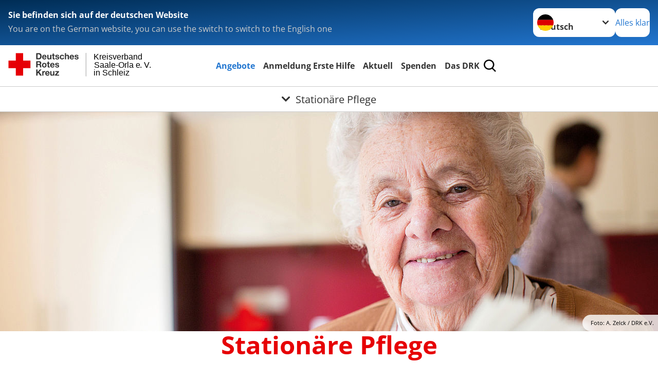

--- FILE ---
content_type: text/html; charset=utf-8
request_url: https://www.drk-sok.de/angebote/seniorendienste/stationaere-pflege.html
body_size: 16718
content:
<!DOCTYPE html>
<html lang="de">
<head>

<meta charset="utf-8">
<!-- 
	Produced by
	+Pluswerk AG
	https://www.pluswerk.ag/

	This website is powered by TYPO3 - inspiring people to share!
	TYPO3 is a free open source Content Management Framework initially created by Kasper Skaarhoj and licensed under GNU/GPL.
	TYPO3 is copyright 1998-2026 of Kasper Skaarhoj. Extensions are copyright of their respective owners.
	Information and contribution at https://typo3.org/
-->




<meta name="generator" content="TYPO3 CMS">
<meta name="keywords" content="Stationäre Pflege, Vollstationäre Pflege, Kurzzeitpflege, Verhinderungspflege, Pflegefachkraft, Heimaufnahme">
<meta name="author" content="Deutsches Rotes Kreuz">
<meta name="viewport" content="width=device-width, initial-scale=1">
<meta property="og:image" content="https://www.drk-sok.de/fileadmin/Bilder_und_Videos/Angebote/Wohnen_und_Betreuung/Stationaere_Altenpflegeeinrichtungen/pflegeheim-teaser.jpg">
<meta property="og:site_name" content="DRK e.V.">
<meta property="og:type" content="website">
<meta property="og:locale" content="de_DE">
<meta name="twitter:image" content="https://www.drk-sok.de/fileadmin/Bilder_und_Videos/Angebote/Wohnen_und_Betreuung/Stationaere_Altenpflegeeinrichtungen/pflegeheim-teaser.jpg">
<meta name="twitter:card" content="summary_large_image">
<meta name="twitter:site" content="@roteskreuz_de">
<meta name="copyright" content="Deutsches Rotes Kreuz">
<meta name="rating" content="General">
<meta name="revisit-after" content="1">


<link rel="stylesheet" href="/_assets/9d0d9d423edf61855281dad6f8fda023/Css/styles.css?1756118756" media="all">
<link rel="stylesheet" href="/_assets/e2ef477b7510a2835782732fd483c6bc/StyleSheets/stylesheet.min.css?1764743946" media="all">
<link rel="stylesheet" href="/_assets/c6d4d274eb87a12180a04ff4360967d1/Css/VideoShariff.min.css?1729496416" media="all">
<link rel="stylesheet" href="/_assets/d281c2f3e584f3c85e4d8e6c6428b0e3/Css/drkcmsplus.css?1769166655" media="all">
<link rel="stylesheet" href="/_assets/d281c2f3e584f3c85e4d8e6c6428b0e3/Css/Drilldown-Icons.css?1769166655" media="all">
<link rel="stylesheet" href="/_assets/d281c2f3e584f3c85e4d8e6c6428b0e3/Css/drkcmsplus-drk.css?1769166655" media="all">
<link rel="stylesheet" href="/_assets/3299bfb2442a9f8cb0423bb40898f932/Stylesheets/cookieconsent.css?1769167246" media="all">
<link rel="stylesheet" href="/_assets/3299bfb2442a9f8cb0423bb40898f932/Stylesheets/cookiecustom.css?1769167246" media="all">
<link rel="stylesheet" href="/_assets/3299bfb2442a9f8cb0423bb40898f932/Stylesheets/iframemanager.css?1769167246" media="all">
<link rel="stylesheet" href="/typo3temp/assets/css/fcf3f9bd3f24e5b86ca500ed1be2a968.css?1769166741" media="all">


<script src="/typo3temp/assets/compressed/merged-bfc811dab5162ea1ee1f74261c991142-d40c0254a1be799ea5703637e8a21583.js?1769167475"></script>



<meta property="og:title" content="Stationäre Pflege"><meta property="og:description" content="Finden Sie hier Informationen zu unseren Pflegeheimen."><meta property="og:url" content="/angebote/seniorendienste/stationaere-pflege.html"><meta property="twitter:title" content="Stationäre Pflege"><meta property="twitter:description" content="Finden Sie hier Informationen zu unseren Pflegeheimen."><title>Stationäre Pflege - Kreisverband Saale-Orla e. V. in Schleiz</title><!-- test23 -->




<link rel="apple-touch-icon" sizes="180x180" href="/_assets/e2ef477b7510a2835782732fd483c6bc/Icons/Favicon/apple-touch-icon.png?v=68ddf38fd">
<link rel="icon" type="image/png" sizes="32x32" href="/_assets/e2ef477b7510a2835782732fd483c6bc/Icons/Favicon/favicon-32x32.png?v=68ddf38fd">
<link rel="icon" type="image/png" sizes="16x16" href="/_assets/e2ef477b7510a2835782732fd483c6bc/Icons/Favicon/favicon-16x16.png?v=68ddf38fd">
<link rel="manifest" href="/_assets/e2ef477b7510a2835782732fd483c6bc/Icons/Favicon/site.webmanifest?v=68ddf38fd&quot; crossorigin=&quot;use-credentials">
<link rel="mask-icon" href="/_assets/e2ef477b7510a2835782732fd483c6bc/Icons/Favicon/safari-pinned-tab.svg?v=68ddf38fd&quot; color=&quot;#E60005">
<link rel="shortcut icon" href="/_assets/e2ef477b7510a2835782732fd483c6bc/Icons/Favicon/favicon.ico?v=68ddf38fd">
<meta name="msapplication-TileColor" content="#ffffff">
<meta name="msapplication-config" content="/_assets/e2ef477b7510a2835782732fd483c6bc/Icons/Favicon/browserconfig.xml?v=68ddf38fd">
<meta name="theme-color" content="#ffffff">




<link rel="canonical" href="/angebote/seniorendienste/stationaere-pflege.html"/>
</head>
<body class="main dti-drkcmsplus dti-drk">


<div class="body__wrapper hyphenate pagets__two_columns"><header id="header"><div class="language-suggest bg bg--blue" style="display: none"><div class="language-suggest__content"><div class="language-suggest__text"><p class="language-suggest__message language-suggest__message--current"><strong><span data-suggest-language="en" style="display: none">You are on the English website</span><span data-suggest-language="de" style="display: none">Sie befinden sich auf der deutschen Website</span><span data-suggest-language="fallback" style="display: none">We do not provide this content in your preferred language</span></strong></p><p class="language-suggest__message language-suggest__message--suggest"><span data-suggest-language="en" style="display: none">You are on the German website, you can use the switch to switch to the English one</span><span data-suggest-language="de" style="display: none">Sie befinden sich auf der englischen Website, Sie können mit dem Schalter auf die deutsche Website wechseln</span><span data-suggest-language="fallback" style="display: none">You can use the switch to switch to the another available language if you want</span></p></div><div class="language-suggest__actions"><nav class="language-menu"><img src="/_assets/e2ef477b7510a2835782732fd483c6bc/Icons/Flags/de.svg?a491da9c1549a36b293a6a391739dfda" width="16" height="16" alt="" aria-hidden="true" class="language-menu__flag language-menu__flag--de"><label class="visually-hidden" for="lang-select-header">Sprache wechseln zu</label><select name="pets" id="lang-select-header" class="language-menu__select bg bg--default"><option class="language-menu__option language-menu__option--active" data-flag="de" value="/angebote/seniorendienste/stationaere-pflege.html">Deutsch</option></select></nav><button class="language-suggest__close button button--secondary"><span data-suggest-language="en" style="display: none">Continue</span><span data-suggest-language="de" style="display: none">Alles klar</span><span data-suggest-language="fallback" style="display: none">Continue</span></button></div></div></div><div class="toolbar__wrap"><div class="toolbar"><a class="toolbar__logo" title="Zur Startseite" href="/startseite-kv.html"><svg xmlns="http://www.w3.org/2000/svg" id="Ebene_1" version="1.1" viewBox="0 0 2400 300"><defs><style>.st0{font-family:ArialMT,Arial;font-size:96px;isolation:isolate}</style></defs><g id="Beschriftung"><g id="line3"><text id="f" class="st0" transform="translate(1015.53 265.89)"><tspan x="0" y="0">in Schleiz</tspan></text></g><g id="line2"><text id="f1" class="st0" transform="translate(1017.27 172.03)"><tspan x="0" y="0">Saale-Orla e. V.</tspan></text></g><g id="line1"><text id="f2" class="st0" transform="translate(1016.48 76.35)"><tspan x="0" y="0">Kreisverband</tspan></text></g></g><path id="Linie" d="M924.89 1.66h.42v271.35h-.42z" style="fill:#ebebeb;stroke:#000;stroke-linecap:round;stroke-linejoin:round;stroke-width:1.24px"/><g id="DRK"><path id="DRK-Logo-Text" d="M332.35 2.87h31.39c18.77 0 32.78 11.81 32.78 35.71 0 20.98-10.7 36.53-32.78 36.53h-31.25V2.87m15.85 59.04h14.16c9.17 0 18.05-5.71 18.05-21.65 0-14.59-4.99-23.9-20.83-23.9h-11.38v45.55Zm68.78-9.32c.43 9.17 4.85 13.34 12.91 13.34 5.86 0 10.46-3.46 11.42-6.82h12.67c-4.03 12.38-12.62 17.66-24.48 17.66-16.51 0-26.83-11.38-26.83-27.5s10.85-27.65 26.83-27.65c17.81 0 26.54 15.02 25.44 31.1l-37.92-.14m23.48-9.15c-1.25-7.34-4.46-11.09-11.38-11.09-9.17 0-11.81 7.06-11.95 11.09h23.33Zm72 31.96h-13.63v-7.34h-.29c-3.46 5.52-9.46 8.88-15.98 8.88-15.26 0-19.2-8.74-19.2-21.55v-32.5h14.45V52.5c0 8.74 2.5 12.91 9.17 12.91 7.78 0 11.14-4.32 11.14-15.02v-27.5h14.45l-.14 52.51m29.84-52.52h10.56v9.6h-10.56v26.11c0 4.85 1.25 6.14 6.1 6.14 1.54 0 2.93-.14 4.46-.43v11.28c-2.5.43-5.57.53-8.64.53-8.88 0-16.51-2.06-16.51-12.48V32.57h-8.64v-9.74h8.88V7.19h14.45l-.14 15.7m29.46 35.42c.14 6.24 5.42 8.88 11.09 8.88 4.18 0 9.46-1.68 9.46-6.67 0-4.32-5.95-5.86-16.27-8.06-8.35-1.82-16.66-4.7-16.66-14.02 0-13.34 11.52-16.8 22.75-16.8s21.94 3.89 23.09 16.66h-13.78c-.38-5.57-4.7-7.1-9.89-7.1-3.22 0-8.06.58-8.06 4.85 0 5.14 8.06 5.86 16.27 7.78 8.59 1.92 16.66 4.99 16.66 14.74 0 13.78-11.95 18.19-23.9 18.19s-24.05-4.61-24.58-18.48h13.73m78.24-17.11c-.96-5.86-4.7-9.02-10.7-9.02-9.17 0-12.24 9.31-12.24 17.09s2.93 16.51 11.95 16.51c6.67 0 10.56-4.32 11.42-10.7h13.92c-1.82 13.92-11.42 21.55-25.3 21.55-15.84 0-26.54-11.14-26.54-26.83s9.74-28.32 26.83-28.32c12.38 0 23.76 6.53 24.58 19.87l-13.87-.14m22.51-38.36h14.45v27.26h.29c3.65-5.81 9.89-8.88 15.31-8.88 15.31 0 19.15 8.74 19.15 21.55V75.1h-14.45V45.53c0-8.74-2.5-12.91-9.17-12.91-7.78 0-11.14 4.32-11.14 15.02v27.5h-14.45V2.87M744 52.59c.43 9.17 4.85 13.34 12.91 13.34 5.86 0 10.42-3.46 11.38-6.82h12.62c-4.03 12.38-12.62 17.66-24.58 17.66-16.51 0-26.83-11.38-26.83-27.5s10.85-27.65 26.83-27.65c17.81 0 26.54 15.02 25.44 31.1l-37.78-.14m23.34-9.15c-1.39-7.34-4.42-11.09-11.38-11.09-9.17 0-11.81 7.06-11.95 11.09h23.33Zm34.03 14.88c.14 6.24 5.42 8.88 10.99 8.88 4.18 0 9.46-1.68 9.46-6.67 0-4.32-5.95-5.86-16.27-8.06-8.35-1.82-16.66-4.7-16.66-14.02 0-13.34 11.52-16.8 22.8-16.8s21.94 3.89 23.09 16.66h-13.78c-.43-5.57-4.7-7.1-9.89-7.1-3.17 0-8.06.58-8.06 4.85 0 5.14 8.06 5.86 16.27 7.78 8.35 1.92 16.66 4.99 16.66 14.74 0 13.78-11.95 18.19-23.9 18.19s-24.05-4.61-24.58-18.48h13.87M332.54 97.71h39.02c12.91 0 21.12 9.02 21.12 20.02 0 8.59-3.46 14.88-11.38 18.19v.29c7.78 2.06 9.98 9.6 10.56 16.94.29 4.61.14 13.06 3.07 17.09h-15.98c-1.92-4.61-1.68-11.52-2.5-17.38-1.1-7.63-4.03-10.99-12.1-10.99h-15.98v28.22h-15.98l.14-72.38m15.85 32.79h17.33c7.1 0 10.99-3.07 10.99-10.27s-3.89-9.98-10.99-9.98h-17.33v20.26Zm80.02-14.16c16.51 0 27.07 10.99 27.07 27.65s-10.7 27.5-27.07 27.5-27.07-10.99-27.07-27.5c-.14-16.66 10.7-27.65 27.07-27.65m0 44.45c9.89 0 12.77-8.64 12.77-16.66 0-8.64-2.93-16.8-12.77-16.8s-12.67 8.59-12.67 16.8 2.78 16.66 12.67 16.66m54.48-43.2h10.56v9.6h-10.56v26.11c0 4.85 1.25 6.1 6.1 6.1 1.54 0 2.93-.14 4.46-.38v11.28c-2.5.38-5.57.53-8.59.53-8.93 0-16.56-2.06-16.56-12.48v-31.01h-8.88v-9.6h8.88v-15.7h14.45v15.55m29.76 30c.43 9.17 4.85 13.34 12.91 13.34 5.86 0 10.42-3.6 11.42-6.82h12.62c-4.03 12.38-12.62 17.66-24.58 17.66-16.56 0-26.83-11.38-26.83-27.5s10.85-27.65 26.83-27.65c17.76 0 26.54 15.02 25.44 31.15l-37.82-.14m23.48-9.16c-1.39-7.39-4.46-11.14-11.38-11.14-9.17 0-11.81 7.1-11.95 11.14h23.33ZM570 153.2c.14 6.24 5.42 8.88 11.09 8.88 4.18 0 9.46-1.63 9.46-6.67 0-4.32-6-5.86-16.27-8.06-8.35-1.82-16.66-4.7-16.66-14.02 0-13.34 11.52-16.8 22.8-16.8s21.94 3.89 23.04 16.66h-13.49c-.38-5.57-4.56-7.1-9.84-7.1-3.17 0-8.06.58-8.06 4.85 0 5.14 8.06 5.81 16.27 7.78 8.59 1.92 16.66 4.99 16.66 14.74 0 13.78-11.95 18.19-23.9 18.19s-24.05-4.61-24.58-18.48h13.49m-237.75 39.58h15.98v30.14l28.32-30.14h19.87l-28.22 28.46 31.01 43.92H379.2l-21.79-32.54-9.17 9.31v23.18h-15.98V192.7v.05Zm71.85 19.92h13.63v9.74h.14c2.64-6.53 9.74-11.14 16.7-11.14.96 0 2.21.14 3.22.58v13.34c-1.68-.34-3.41-.53-5.14-.58-10.56 0-14.16 7.63-14.16 16.8v23.62h-14.45l.14-52.37m49.46 29.87c.43 9.17 4.85 13.2 12.91 13.2 5.71 0 10.42-3.6 11.38-6.82h12.67c-4.03 12.38-12.67 17.66-24.58 17.66-16.51 0-26.83-11.38-26.83-27.5s10.85-27.65 26.83-27.65c17.81 0 26.54 15.02 25.44 31.1h-37.82m23.33-9.16c-1.39-7.39-4.46-11.14-11.38-11.14-9.17 0-11.81 7.1-11.95 11.09h23.33v.05Zm71.13 31.87h-13.63v-7.25h-.29c-3.41 5.52-9.46 8.88-15.98 8.88-15.26 0-19.15-8.74-19.15-21.55v-32.26h14.45v29.62c0 8.74 2.5 12.91 9.17 12.91 7.78 0 11.14-4.27 11.14-14.98v-27.5h14.45l-.14 52.08m8.05-10.84 27.12-30.72h-25.01v-10.99h44.06v10.99l-27.07 30.72h29.04v10.85h-48.1v-10.85h-.05Z" style="fill:#333"/><path id="Rotkreuz-Logo" d="M177.02 3.3v87.36h87.26v87.55h-87.26v87.41H89.61v-87.41H2.35V90.66h87.26V3.3h87.41Z" style="fill:#e60005"/></g></svg></a><div class="toolbar__navigation"><button class="toolbar__search-button" style="display: none" title="Öffne Suche und Quick Links"><?xml version="1.0" encoding="UTF-8" standalone="no"?><!DOCTYPE svg PUBLIC "-//W3C//DTD SVG 1.1//EN" "http://www.w3.org/Graphics/SVG/1.1/DTD/svg11.dtd"><svg width="100%" height="100%" viewBox="0 0 50 50" version="1.1" xmlns="http://www.w3.org/2000/svg" xmlns:xlink="http://www.w3.org/1999/xlink" xml:space="preserve" xmlns:serif="http://www.serif.com/" style="fill-rule:evenodd;clip-rule:evenodd;stroke-linejoin:round;stroke-miterlimit:2;"><g transform="matrix(1.77966,1.78561,-0.708286,0.705925,15.3624,-28.8202)"><rect x="23.063" y="24.359" width="7.693" height="4.408" style="fill:white;"/></g><g transform="matrix(0.740022,0,0,0.745117,5.66748,5.35482)"><path d="M50,46.35L37.45,34.23C40.853,30.527 42.748,25.679 42.76,20.65C42.76,9.26 33.17,0 21.38,0C9.59,0 0,9.26 0,20.65C0,32.04 9.59,41.29 21.38,41.29C25.672,41.301 29.872,40.041 33.45,37.67L46.22,50L50,46.35ZM5.35,20.65C5.35,12.11 12.54,5.16 21.35,5.16C30.16,5.16 37.35,12.16 37.35,20.65C37.35,29.14 30.16,36.13 21.35,36.13C12.54,36.13 5.35,29.19 5.35,20.65Z" style="fill:white;fill-rule:nonzero;"/></g><path d="M50,46.35L37.45,34.23C40.853,30.527 42.748,25.679 42.76,20.65C42.76,9.26 33.17,0 21.38,0C9.59,0 0,9.26 0,20.65C0,32.04 9.59,41.29 21.38,41.29C25.672,41.301 29.872,40.041 33.45,37.67L46.22,50L50,46.35ZM5.35,20.65C5.35,12.11 12.54,5.16 21.35,5.16C30.16,5.16 37.35,12.16 37.35,20.65C37.35,29.14 30.16,36.13 21.35,36.13C12.54,36.13 5.35,29.19 5.35,20.65Z" style="fill-rule:nonzero;"/></svg></button></div><button class="toolbar__nav-search-button" title="Öffne Hauptmenü und Suche" data-title-close="Schließe Hauptmenü und Suche"><svg width="10" height="10" aria-hidden="true"><use href="/_assets/e2ef477b7510a2835782732fd483c6bc/Icons/Sprites/essential-sprite.svg?5a6512e3afb37ee7cc7d2bd22d55a5c3#search"></use></svg><span></span></button></div></div><div class="main-menu__wrap" style="display: none"><div class="global-search" style="display: none"><form class="global-search__form" action="/suche.html" method="get" accept-charset="utf-8" novalidate=""><fieldset class="global-search__fieldset"><label for="global-search-input" class="visually-hidden">Suche</label><input type="search" id="global-search-input" class="global-search__input tx-solr-q js-solr-q form-control"
							 placeholder="durchsuchen"
							 name="tx_kesearch_pi1[sword]" minlength="3" autocomplete="off" required><button class="global-search__submit" title="Alle Inhalte durchsuchen" type="submit"><svg width="10" height="10" aria-hidden="true"><use href="/_assets/e2ef477b7510a2835782732fd483c6bc/Icons/Sprites/essential-sprite.svg?5a6512e3afb37ee7cc7d2bd22d55a5c3#search"></use></svg></button><button class="global-search__close" title="Suche und Quick Links schließen"></button></fieldset></form><nav class="quicklinks" style="display: none"><div class="quicklinks__title">
					Quick Links
				</div><ul class="quicklinks__list"><li class="quicklinks__item"><a href="/footer-menue-deutsch/service/datenschutz.html" class="quicklinks__link">Datenschutz</a></li><li class="quicklinks__item"><a href="/footer-menue-deutsch/service/impressum.html" class="quicklinks__link">Impressum</a></li></ul></nav></div><nav id="main-menu" class="main-menu" aria-label="Hauptmenü"><ul class="main-menu__list"><li class="main-menu__item"><a href="/angebote.html" target="_self" class="main-menu__link main-menu__link--active">
						Angebote
					</a></li><li class="main-menu__item"><a href="/start/kurse-und-termine.html" target="_self" class="main-menu__link">
						Anmeldung Erste Hilfe
					</a></li><li class="main-menu__item"><a href="/aktuell.html" target="_self" class="main-menu__link">
						Aktuell
					</a></li><li class="main-menu__item"><a href="/spenden.html" target="_self" class="main-menu__link">
						Spenden
					</a></li><li class="main-menu__item"><a href="/das-drk.html" target="_self" class="main-menu__link">
						Das DRK
					</a></li></ul></nav></div><div class="sub-menu__bar"><button class="sub-menu__topic-button" aria-label="Öffne Untermenü von Stationäre Pflege"><span><svg width="12" height="12" aria-hidden="true"><use href="/_assets/e2ef477b7510a2835782732fd483c6bc/Icons/Sprites/general-sprite.svg?06dbf67f9dd2446fd5c3e13a19efd354#chevron"></use></svg>
                        Stationäre Pflege
                    </span></button></div><div class="sub-menu__nav-wrap" style="visibility: hidden"><nav class="sub-menu__nav" aria-label="Untermenü von Stationäre Pflege"><div class="sub-menu__list-wrap"><ul class="sub-menu__list"><li class="sub-menu__item" style="display: none"><button class="sub-menu__button sub-menu__button--next" style="display: none">
                    Erste Hilfe
                    <svg width="10" height="7" aria-hidden="true"><use href="/_assets/e2ef477b7510a2835782732fd483c6bc/Icons/Sprites/general-sprite.svg?06dbf67f9dd2446fd5c3e13a19efd354#chevron"></use></svg></button><ul class="sub-menu__list" style="display: none"><li class="sub-menu__item" style="display: none"><button class="sub-menu__button sub-menu__button--back"><svg width="10" height="7" aria-hidden="true"><use href="/_assets/e2ef477b7510a2835782732fd483c6bc/Icons/Sprites/general-sprite.svg?06dbf67f9dd2446fd5c3e13a19efd354#chevron"></use></svg>
                            zurück
                        </button></li><li class="sub-menu__item" style="display: none"><a href="/angebote/bevoelkerungsschutz-und-rettung/ausbildung-erste-hilfe.html" style="display: none" class="sub-menu__link"><span class="sub-menu__overview-label">Übersichtsseite</span><span class="sub-menu__link-label">Erste Hilfe</span></a></li><li class="sub-menu__item" style="display: none"><a style="display: none" class="sub-menu__link" href="/angebote/bevoelkerungsschutz-und-rettung/erste-hilfe/kleiner-lebensretter.html"><span class="sub-menu__link-label">Kleiner Lebensretter</span></a></li><li class="sub-menu__item" style="display: none"><a style="display: none" class="sub-menu__link" href="https://www.drk.de/hilfe-in-deutschland/erste-hilfe/erste-hilfe-online/" rel="noreferrer"><span class="sub-menu__link-label">Erste Hilfe Online auf DRK.de</span></a></li><li class="sub-menu__item" style="display: none"><a style="display: none" class="sub-menu__link" href="/angebote/bevoelkerungsschutz-und-rettung/ausbildung-erste-hilfe/lehrgangstypen.html"><span class="sub-menu__link-label">Lehrgangstypen</span></a></li></ul></li><li class="sub-menu__item" style="display: none"><button class="sub-menu__button sub-menu__button--next" style="display: none">
                    Rettungsdienst
                    <svg width="10" height="7" aria-hidden="true"><use href="/_assets/e2ef477b7510a2835782732fd483c6bc/Icons/Sprites/general-sprite.svg?06dbf67f9dd2446fd5c3e13a19efd354#chevron"></use></svg></button><ul class="sub-menu__list" style="display: none"><li class="sub-menu__item" style="display: none"><button class="sub-menu__button sub-menu__button--back"><svg width="10" height="7" aria-hidden="true"><use href="/_assets/e2ef477b7510a2835782732fd483c6bc/Icons/Sprites/general-sprite.svg?06dbf67f9dd2446fd5c3e13a19efd354#chevron"></use></svg>
                            zurück
                        </button></li><li class="sub-menu__item" style="display: none"><a href="/angebote/rettungsdienst.html" style="display: none" class="sub-menu__link"><span class="sub-menu__overview-label">Übersichtsseite</span><span class="sub-menu__link-label">Rettungsdienst</span></a></li><li class="sub-menu__item" style="display: none"><a style="display: none" class="sub-menu__link" href="http://www.drk-sok-rettung.de" rel="noreferrer"><span class="sub-menu__link-label">DRK-Rettungsdienst Obere Saale gGmbH</span></a></li></ul></li><li class="sub-menu__item" style="display: none"><button class="sub-menu__button sub-menu__button--next" style="display: none">
                    Ehrenamt und Bevölkerungsschutz
                    <svg width="10" height="7" aria-hidden="true"><use href="/_assets/e2ef477b7510a2835782732fd483c6bc/Icons/Sprites/general-sprite.svg?06dbf67f9dd2446fd5c3e13a19efd354#chevron"></use></svg></button><ul class="sub-menu__list" style="display: none"><li class="sub-menu__item" style="display: none"><button class="sub-menu__button sub-menu__button--back"><svg width="10" height="7" aria-hidden="true"><use href="/_assets/e2ef477b7510a2835782732fd483c6bc/Icons/Sprites/general-sprite.svg?06dbf67f9dd2446fd5c3e13a19efd354#chevron"></use></svg>
                            zurück
                        </button></li><li class="sub-menu__item" style="display: none"><a href="/angebote/bevoelkerungsschutz-und-rettung.html" style="display: none" class="sub-menu__link"><span class="sub-menu__overview-label">Übersichtsseite</span><span class="sub-menu__link-label">Ehrenamt und Bevölkerungsschutz</span></a></li><li class="sub-menu__item" style="display: none"><a style="display: none" class="sub-menu__link" href="/angebote/bevoelkerungsschutz-und-rettung/betreuungsdienst.html"><span class="sub-menu__link-label">Betreuungsdienst</span></a></li><li class="sub-menu__item" style="display: none"><a style="display: none" class="sub-menu__link" href="/angebote/bevoelkerungsschutz-und-rettung/rotkreuzgemeinschaft-1.html"><span class="sub-menu__link-label">Hausnotruf-Hintergrunddienst</span></a></li><li class="sub-menu__item" style="display: none"><button class="sub-menu__button sub-menu__button--next" style="display: none">
                    Gefahrenabwehr
                    <svg width="10" height="7" aria-hidden="true"><use href=""></use></svg></button><ul class="sub-menu__list" style="display: none"><li class="sub-menu__item" style="display: none"><button class="sub-menu__button sub-menu__button--back"><svg width="10" height="7" aria-hidden="true"><use href=""></use></svg>
                            zurück
                        </button></li><li class="sub-menu__item" style="display: none"><a href="/angebote/bevoelkerungsschutz-und-rettung/gefahrenabwehr.html" style="display: none" class="sub-menu__link"><span class="sub-menu__overview-label">Übersichtsseite</span><span class="sub-menu__link-label">Gefahrenabwehr</span></a></li><li class="sub-menu__item" style="display: none"><a style="display: none" class="sub-menu__link" href="/angebote/bevoelkerungsschutz-und-rettung/gefahrenabwehr/einsatzeinheiten.html"><span class="sub-menu__link-label">Einsatzeinheiten</span></a></li><li class="sub-menu__item" style="display: none"><a style="display: none" class="sub-menu__link" href="/angebote/bevoelkerungsschutz-und-rettung/gefahrenabwehr/fuehrungstrupp.html"><span class="sub-menu__link-label">Führungstrupp</span></a></li><li class="sub-menu__item" style="display: none"><a style="display: none" class="sub-menu__link" href="/angebote/bevoelkerungsschutz-und-rettung/gefahrenabwehr/betreuungsgruppe.html"><span class="sub-menu__link-label">Betreuungsgruppe</span></a></li><li class="sub-menu__item" style="display: none"><a style="display: none" class="sub-menu__link" href="/angebote/bevoelkerungsschutz-und-rettung/gefahrenabwehr/technik-und-sicherheit.html"><span class="sub-menu__link-label">Technik und Sicherheit</span></a></li><li class="sub-menu__item" style="display: none"><a style="display: none" class="sub-menu__link" href="/angebote/bevoelkerungsschutz-und-rettung/gefahrenabwehr/sanitaetsgruppe.html"><span class="sub-menu__link-label">Sanitätsgruppe</span></a></li></ul></li><li class="sub-menu__item" style="display: none"><a style="display: none" class="sub-menu__link" href="/angebote/bevoelkerungsschutz-und-rettung/jugendrotkreuz.html"><span class="sub-menu__link-label">Jugendrotkreuz</span></a></li><li class="sub-menu__item" style="display: none"><a style="display: none" class="sub-menu__link" href="/angebote/bevoelkerungsschutz-und-rettung/katastrophenschutz.html"><span class="sub-menu__link-label">Katastrophenschutz</span></a></li><li class="sub-menu__item" style="display: none"><a style="display: none" class="sub-menu__link" href="/angebote/bevoelkerungsschutz-und-rettung/notfallseelsorge.html"><span class="sub-menu__link-label">Notfallseelsorge</span></a></li><li class="sub-menu__item" style="display: none"><a style="display: none" class="sub-menu__link" href="/angebote/bevoelkerungsschutz-und-rettung/rotkreuzgemeinschaft.html"><span class="sub-menu__link-label">Bereitschaften</span></a></li><li class="sub-menu__item" style="display: none"><a style="display: none" class="sub-menu__link" href="/angebote/bevoelkerungsschutz-und-rettung/sanitaetsdienst.html"><span class="sub-menu__link-label">Sanitätsdienst</span></a></li><li class="sub-menu__item" style="display: none"><button class="sub-menu__button sub-menu__button--next" style="display: none">
                    Suchdienst
                    <svg width="10" height="7" aria-hidden="true"><use href=""></use></svg></button><ul class="sub-menu__list" style="display: none"><li class="sub-menu__item" style="display: none"><button class="sub-menu__button sub-menu__button--back"><svg width="10" height="7" aria-hidden="true"><use href=""></use></svg>
                            zurück
                        </button></li><li class="sub-menu__item" style="display: none"><a style="display: none" class="sub-menu__link" href="/angebote/bevoelkerungsschutz-und-rettung/suchdienst/kreisauskunftsbuero-zur-zeit-nicht-besetzt.html"><span class="sub-menu__link-label">Kreisauskunftsbüro (zur Zeit nicht besetzt)</span></a></li><li class="sub-menu__item" style="display: none"><a style="display: none" class="sub-menu__link" href="/angebote/bevoelkerungsschutz-und-rettung/suchdienst/suchdienst.html"><span class="sub-menu__link-label">Suchdienst</span></a></li></ul></li><li class="sub-menu__item" style="display: none"><a style="display: none" class="sub-menu__link" href="/angebote/bevoelkerungsschutz-und-rettung/wasserwacht.html"><span class="sub-menu__link-label">Wasserwacht</span></a></li></ul></li><li class="sub-menu__item" style="display: none"><button class="sub-menu__button sub-menu__button--next" style="display: none">
                    Engagement
                    <svg width="10" height="7" aria-hidden="true"><use href="/_assets/e2ef477b7510a2835782732fd483c6bc/Icons/Sprites/general-sprite.svg?06dbf67f9dd2446fd5c3e13a19efd354#chevron"></use></svg></button><ul class="sub-menu__list" style="display: none"><li class="sub-menu__item" style="display: none"><button class="sub-menu__button sub-menu__button--back"><svg width="10" height="7" aria-hidden="true"><use href="/_assets/e2ef477b7510a2835782732fd483c6bc/Icons/Sprites/general-sprite.svg?06dbf67f9dd2446fd5c3e13a19efd354#chevron"></use></svg>
                            zurück
                        </button></li><li class="sub-menu__item" style="display: none"><a href="/angebote/engagement.html" style="display: none" class="sub-menu__link"><span class="sub-menu__overview-label">Übersichtsseite</span><span class="sub-menu__link-label">Engagement</span></a></li><li class="sub-menu__item" style="display: none"><button class="sub-menu__button sub-menu__button--next" style="display: none">
                    Blutspende
                    <svg width="10" height="7" aria-hidden="true"><use href=""></use></svg></button><ul class="sub-menu__list" style="display: none"><li class="sub-menu__item" style="display: none"><button class="sub-menu__button sub-menu__button--back"><svg width="10" height="7" aria-hidden="true"><use href=""></use></svg>
                            zurück
                        </button></li><li class="sub-menu__item" style="display: none"><a href="/angebote/bevoelkerungsschutz-und-rettung/blutspende.html" style="display: none" class="sub-menu__link"><span class="sub-menu__overview-label">Übersichtsseite</span><span class="sub-menu__link-label">Blutspende</span></a></li><li class="sub-menu__item" style="display: none"><a style="display: none" class="sub-menu__link" href="http://www.drk-blutspende.de" rel="noreferrer"><span class="sub-menu__link-label">Blutspendedienst</span></a></li><li class="sub-menu__item" style="display: none"><a style="display: none" class="sub-menu__link" href="http://www.blutspender.net/home.php" rel="noreferrer"><span class="sub-menu__link-label">Blutspender.net</span></a></li><li class="sub-menu__item" style="display: none"><a style="display: none" class="sub-menu__link" href="/angebote/bevoelkerungsschutz-und-rettung/blutspende/jubilare.html"><span class="sub-menu__link-label">Jubilare</span></a></li><li class="sub-menu__item" style="display: none"><a style="display: none" class="sub-menu__link" href="http://www.blutspende-nstob.de/Global/Termine.aspx?abgeschickt=1&amp;bundesland_eingabe=TH&amp;kreis_eingabe=50019&amp;plz_ort_eingabe=PLZ+%2F+Ort&amp;operator_place_date=and&amp;abgeschickt=1&amp;d_v_eingabe=[tt.mm.jjjj]&amp;d_b_eingabe=[tt.mm.jjjj]&amp;dayname=0" rel="noreferrer"><span class="sub-menu__link-label">Termine</span></a></li></ul></li><li class="sub-menu__item" style="display: none"><a style="display: none" class="sub-menu__link" href="/angebote/engagement/bundesfreiwilligendienst.html"><span class="sub-menu__link-label">Bundesfreiwilligendienst</span></a></li><li class="sub-menu__item" style="display: none"><a style="display: none" class="sub-menu__link" href="/angebote/engagement/ehrenamt.html"><span class="sub-menu__link-label">Ehrenamt</span></a></li><li class="sub-menu__item" style="display: none"><a style="display: none" class="sub-menu__link" href="/angebote/engagement/freiwilliges-soziales-jahr.html"><span class="sub-menu__link-label">Freiwilliges Soziales Jahr</span></a></li></ul></li><li class="sub-menu__item" style="display: none"><button class="sub-menu__button sub-menu__button--next" style="display: none">
                    Existenzsichernde Hilfe
                    <svg width="10" height="7" aria-hidden="true"><use href="/_assets/e2ef477b7510a2835782732fd483c6bc/Icons/Sprites/general-sprite.svg?06dbf67f9dd2446fd5c3e13a19efd354#chevron"></use></svg></button><ul class="sub-menu__list" style="display: none"><li class="sub-menu__item" style="display: none"><button class="sub-menu__button sub-menu__button--back"><svg width="10" height="7" aria-hidden="true"><use href="/_assets/e2ef477b7510a2835782732fd483c6bc/Icons/Sprites/general-sprite.svg?06dbf67f9dd2446fd5c3e13a19efd354#chevron"></use></svg>
                            zurück
                        </button></li><li class="sub-menu__item" style="display: none"><a href="/angebote/existenzsichernde-hilfe.html" style="display: none" class="sub-menu__link"><span class="sub-menu__overview-label">Übersichtsseite</span><span class="sub-menu__link-label">Existenzsichernde Hilfe</span></a></li><li class="sub-menu__item" style="display: none"><button class="sub-menu__button sub-menu__button--next" style="display: none">
                    Rot-Kreuz-Sozialladen / Kleidersammlung
                    <svg width="10" height="7" aria-hidden="true"><use href=""></use></svg></button><ul class="sub-menu__list" style="display: none"><li class="sub-menu__item" style="display: none"><button class="sub-menu__button sub-menu__button--back"><svg width="10" height="7" aria-hidden="true"><use href=""></use></svg>
                            zurück
                        </button></li><li class="sub-menu__item" style="display: none"><a href="/angebote/existenzsichernde-hilfe/rot-kreuz-sozialladen-/-kleidersammlung.html" style="display: none" class="sub-menu__link"><span class="sub-menu__overview-label">Übersichtsseite</span><span class="sub-menu__link-label">Rot-Kreuz-Sozialladen / Kleidersammlung</span></a></li><li class="sub-menu__item" style="display: none"><a style="display: none" class="sub-menu__link" href="/angebote/existenzsichernde-hilfe/rot-kreuz-sozialladen-/-kleidersammlung/containerstandorte.html"><span class="sub-menu__link-label">Containerstandorte</span></a></li></ul></li></ul></li><li class="sub-menu__item" style="display: none"><button class="sub-menu__button sub-menu__button--next" style="display: none">
                    Kinder, Jugend, Familie
                    <svg width="10" height="7" aria-hidden="true"><use href="/_assets/e2ef477b7510a2835782732fd483c6bc/Icons/Sprites/general-sprite.svg?06dbf67f9dd2446fd5c3e13a19efd354#chevron"></use></svg></button><ul class="sub-menu__list" style="display: none"><li class="sub-menu__item" style="display: none"><button class="sub-menu__button sub-menu__button--back"><svg width="10" height="7" aria-hidden="true"><use href="/_assets/e2ef477b7510a2835782732fd483c6bc/Icons/Sprites/general-sprite.svg?06dbf67f9dd2446fd5c3e13a19efd354#chevron"></use></svg>
                            zurück
                        </button></li><li class="sub-menu__item" style="display: none"><a href="/angebote/kinder-jugend-familie.html" style="display: none" class="sub-menu__link"><span class="sub-menu__overview-label">Übersichtsseite</span><span class="sub-menu__link-label">Kinder, Jugend, Familie</span></a></li><li class="sub-menu__item" style="display: none"><button class="sub-menu__button sub-menu__button--next" style="display: none">
                    Unsere Kindertageseinrichtungen
                    <svg width="10" height="7" aria-hidden="true"><use href=""></use></svg></button><ul class="sub-menu__list" style="display: none"><li class="sub-menu__item" style="display: none"><button class="sub-menu__button sub-menu__button--back"><svg width="10" height="7" aria-hidden="true"><use href=""></use></svg>
                            zurück
                        </button></li><li class="sub-menu__item" style="display: none"><a href="/angebote/kinder-jugend-familie/unsere-kindertagesstaetten.html" style="display: none" class="sub-menu__link"><span class="sub-menu__overview-label">Übersichtsseite</span><span class="sub-menu__link-label">Unsere Kindertageseinrichtungen</span></a></li><li class="sub-menu__item" style="display: none"><button class="sub-menu__button sub-menu__button--next" style="display: none">
                    Kita &quot;Gänseblümchen&quot; Neustadt/Orla
                    <svg width="10" height="7" aria-hidden="true"><use href=""></use></svg></button><ul class="sub-menu__list" style="display: none"><li class="sub-menu__item" style="display: none"><button class="sub-menu__button sub-menu__button--back"><svg width="10" height="7" aria-hidden="true"><use href=""></use></svg>
                            zurück
                        </button></li><li class="sub-menu__item" style="display: none"><a href="/angebote/kinder-jugend-familie/unsere-kindertagesstaetten/kita-gaensebluemchen-neustadtorla.html" style="display: none" class="sub-menu__link"><span class="sub-menu__overview-label">Übersichtsseite</span><span class="sub-menu__link-label">Kita &quot;Gänseblümchen&quot; Neustadt/Orla</span></a></li><li class="sub-menu__item" style="display: none"><a style="display: none" class="sub-menu__link" href="/angebote/kinder-jugend-familie/unsere-kindertagesstaetten/kita-gaensebluemchen-neustadtorla/ueber-uns.html"><span class="sub-menu__link-label">Über uns</span></a></li><li class="sub-menu__item" style="display: none"><a style="display: none" class="sub-menu__link" href="/angebote/kinder-jugend-familie/unsere-kindertagesstaetten/kita-gaensebluemchen-neustadtorla/konzeptionkneipp.html"><span class="sub-menu__link-label">Konzeption/Kneipp</span></a></li><li class="sub-menu__item" style="display: none"><a style="display: none" class="sub-menu__link" href="/angebote/kinder-jugend-familie/unsere-kindertagesstaetten/kita-gaensebluemchen-neustadtorla/unsere-einrichtung.html"><span class="sub-menu__link-label">Unsere Einrichtung</span></a></li><li class="sub-menu__item" style="display: none"><a style="display: none" class="sub-menu__link" href="/angebote/kinder-jugend-familie/unsere-kindertagesstaetten/kita-gaensebluemchen-neustadtorla/aufnahmegebuehren.html"><span class="sub-menu__link-label">Aufnahme/Gebühren</span></a></li><li class="sub-menu__item" style="display: none"><a style="display: none" class="sub-menu__link" href="/angebote/kinder-jugend-familie/unsere-kindertagesstaetten/kita-gaensebluemchen-neustadtorla/fotogalerie.html"><span class="sub-menu__link-label">Fotogalerie</span></a></li><li class="sub-menu__item" style="display: none"><a style="display: none" class="sub-menu__link" href="/angebote/kinder-jugend-familie/unsere-kindertagesstaetten/kita-gaensebluemchen-neustadtorla/spenden.html"><span class="sub-menu__link-label">Spenden</span></a></li><li class="sub-menu__item" style="display: none"><a style="display: none" class="sub-menu__link" href="/angebote/kinder-jugend-familie/unsere-kindertagesstaetten/kita-gaensebluemchen-neustadtorla/downloadbereich.html"><span class="sub-menu__link-label">Downloadbereich</span></a></li></ul></li><li class="sub-menu__item" style="display: none"><button class="sub-menu__button sub-menu__button--next" style="display: none">
                    Kita &quot;Knirpsenland&quot; Pößneck
                    <svg width="10" height="7" aria-hidden="true"><use href=""></use></svg></button><ul class="sub-menu__list" style="display: none"><li class="sub-menu__item" style="display: none"><button class="sub-menu__button sub-menu__button--back"><svg width="10" height="7" aria-hidden="true"><use href=""></use></svg>
                            zurück
                        </button></li><li class="sub-menu__item" style="display: none"><a href="/angebote/kinder-jugend-familie/unsere-kindertagesstaetten/kita-knirpsenland-poessneck.html" style="display: none" class="sub-menu__link"><span class="sub-menu__overview-label">Übersichtsseite</span><span class="sub-menu__link-label">Kita &quot;Knirpsenland&quot; Pößneck</span></a></li><li class="sub-menu__item" style="display: none"><a style="display: none" class="sub-menu__link" href="/angebote/kinder-jugend-familie/unsere-kindertagesstaetten/kita-knirpsenland-poessneck/ueber-uns.html"><span class="sub-menu__link-label">Über uns</span></a></li><li class="sub-menu__item" style="display: none"><a style="display: none" class="sub-menu__link" href="/angebote/kinder-jugend-familie/unsere-kindertagesstaetten/kita-knirpsenland-poessneck/konzeption.html"><span class="sub-menu__link-label">Konzeption</span></a></li><li class="sub-menu__item" style="display: none"><a style="display: none" class="sub-menu__link" href="/angebote/kinder-jugend-familie/unsere-kindertagesstaetten/kita-knirpsenland-poessneck/unsere-einrichtung.html"><span class="sub-menu__link-label">Unsere Einrichtung</span></a></li><li class="sub-menu__item" style="display: none"><a style="display: none" class="sub-menu__link" href="/angebote/kinder-jugend-familie/unsere-kindertagesstaetten/kita-knirpsenland-poessneck/aufnahmegebuehren.html"><span class="sub-menu__link-label">Aufnahme/Gebühren</span></a></li><li class="sub-menu__item" style="display: none"><a style="display: none" class="sub-menu__link" href="/angebote/kinder-jugend-familie/unsere-kindertagesstaetten/kita-knirpsenland-poessneck/fotogalerie.html"><span class="sub-menu__link-label">Fotogalerie</span></a></li><li class="sub-menu__item" style="display: none"><a style="display: none" class="sub-menu__link" href="/angebote/kinder-jugend-familie/unsere-kindertagesstaetten/kita-knirpsenland-poessneck/downloadbereich.html"><span class="sub-menu__link-label">Downloadbereich</span></a></li></ul></li><li class="sub-menu__item" style="display: none"><button class="sub-menu__button sub-menu__button--next" style="display: none">
                    Kita &quot;Pfiffikus&quot; Schleiz-Oberböhmsdorf
                    <svg width="10" height="7" aria-hidden="true"><use href=""></use></svg></button><ul class="sub-menu__list" style="display: none"><li class="sub-menu__item" style="display: none"><button class="sub-menu__button sub-menu__button--back"><svg width="10" height="7" aria-hidden="true"><use href=""></use></svg>
                            zurück
                        </button></li><li class="sub-menu__item" style="display: none"><a href="/angebote/kinder-jugend-familie/unsere-kindertagesstaetten/kita-pfiffikus-schleiz-oberboehmsdorf.html" style="display: none" class="sub-menu__link"><span class="sub-menu__overview-label">Übersichtsseite</span><span class="sub-menu__link-label">Kita &quot;Pfiffikus&quot; Schleiz-Oberböhmsdorf</span></a></li><li class="sub-menu__item" style="display: none"><a style="display: none" class="sub-menu__link" href="/angebote/kinder-jugend-familie/unsere-kindertagesstaetten/kita-pfiffikus-schleiz-oberboehmsdorf/ueber-uns.html"><span class="sub-menu__link-label">Über uns</span></a></li><li class="sub-menu__item" style="display: none"><a style="display: none" class="sub-menu__link" href="/angebote/kinder-jugend-familie/unsere-kindertagesstaetten/kita-pfiffikus-schleiz-oberboehmsdorf/konzeption.html"><span class="sub-menu__link-label">Konzeption</span></a></li><li class="sub-menu__item" style="display: none"><a style="display: none" class="sub-menu__link" href="/angebote/kinder-jugend-familie/unsere-kindertagesstaetten/kita-pfiffikus-schleiz-oberboehmsdorf/unsere-einrichtung.html"><span class="sub-menu__link-label">Unsere Einrichtung</span></a></li><li class="sub-menu__item" style="display: none"><a style="display: none" class="sub-menu__link" href="/angebote/kinder-jugend-familie/unsere-kindertagesstaetten/kita-pfiffikus-schleiz-oberboehmsdorf/aufnahmegebuehren.html"><span class="sub-menu__link-label">Aufnahme/Gebühren</span></a></li><li class="sub-menu__item" style="display: none"><a style="display: none" class="sub-menu__link" href="/angebote/kinder-jugend-familie/unsere-kindertagesstaetten/kita-pfiffikus-schleiz-oberboehmsdorf/fotogalerie.html"><span class="sub-menu__link-label">Fotogalerie</span></a></li><li class="sub-menu__item" style="display: none"><a style="display: none" class="sub-menu__link" href="/angebote/kinder-jugend-familie/unsere-kindertagesstaetten/kita-pfiffikus-schleiz-oberboehmsdorf/downloadbereich.html"><span class="sub-menu__link-label">Downloadbereich</span></a></li><li class="sub-menu__item" style="display: none"><a style="display: none" class="sub-menu__link" href="/angebote/kinder-jugend-familie/unsere-kindertagesstaetten/kita-pfiffikus-schleiz-oberboehmsdorf/termine.html"><span class="sub-menu__link-label">Termine</span></a></li></ul></li><li class="sub-menu__item" style="display: none"><button class="sub-menu__button sub-menu__button--next" style="display: none">
                    Kita &quot;Tannaer Zwergenland&quot;
                    <svg width="10" height="7" aria-hidden="true"><use href=""></use></svg></button><ul class="sub-menu__list" style="display: none"><li class="sub-menu__item" style="display: none"><button class="sub-menu__button sub-menu__button--back"><svg width="10" height="7" aria-hidden="true"><use href=""></use></svg>
                            zurück
                        </button></li><li class="sub-menu__item" style="display: none"><a href="/angebote/kinder-jugend-familie/unsere-kindertagesstaetten/kita-tannaer-zwergenland.html" style="display: none" class="sub-menu__link"><span class="sub-menu__overview-label">Übersichtsseite</span><span class="sub-menu__link-label">Kita &quot;Tannaer Zwergenland&quot;</span></a></li><li class="sub-menu__item" style="display: none"><a style="display: none" class="sub-menu__link" href="/angebote/kinder-jugend-familie/unsere-kindertagesstaetten/kita-tannaer-zwergenland/ueber-uns.html"><span class="sub-menu__link-label">Über uns</span></a></li><li class="sub-menu__item" style="display: none"><a style="display: none" class="sub-menu__link" href="/angebote/kinder-jugend-familie/unsere-kindertagesstaetten/kita-tannaer-zwergenland/konzeption.html"><span class="sub-menu__link-label">Konzeption</span></a></li><li class="sub-menu__item" style="display: none"><a style="display: none" class="sub-menu__link" href="/angebote/kinder-jugend-familie/unsere-kindertagesstaetten/kita-tannaer-zwergenland/unsere-einrichtung.html"><span class="sub-menu__link-label">Unsere Einrichtung</span></a></li><li class="sub-menu__item" style="display: none"><a style="display: none" class="sub-menu__link" href="/angebote/kinder-jugend-familie/unsere-kindertagesstaetten/kita-tannaer-zwergenland/termine.html"><span class="sub-menu__link-label">Termine</span></a></li><li class="sub-menu__item" style="display: none"><a style="display: none" class="sub-menu__link" href="/angebote/kinder-jugend-familie/unsere-kindertagesstaetten/kita-tannaer-zwergenland/aufnahmegebuehren.html"><span class="sub-menu__link-label">Aufnahme/Gebühren</span></a></li><li class="sub-menu__item" style="display: none"><a style="display: none" class="sub-menu__link" href="/angebote/kinder-jugend-familie/unsere-kindertagesstaetten/kita-tannaer-zwergenland/fotogalerie.html"><span class="sub-menu__link-label">Fotogalerie</span></a></li><li class="sub-menu__item" style="display: none"><a style="display: none" class="sub-menu__link" href="/angebote/kinder-jugend-familie/unsere-kindertagesstaetten/kita-tannaer-zwergenland/downloadbereich.html"><span class="sub-menu__link-label">Downloadbereich</span></a></li></ul></li><li class="sub-menu__item" style="display: none"><a style="display: none" class="sub-menu__link" href="/angebote/kinder-jugend-familie/unsere-kindertagesstaetten/kita-fachberatung.html"><span class="sub-menu__link-label">Kita-Fachberatung</span></a></li></ul></li><li class="sub-menu__item" style="display: none"><button class="sub-menu__button sub-menu__button--next" style="display: none">
                    Beratungsstellen für Schwangerschaftsfragen und Schwangerschaftskonfliktberatung
                    <svg width="10" height="7" aria-hidden="true"><use href=""></use></svg></button><ul class="sub-menu__list" style="display: none"><li class="sub-menu__item" style="display: none"><button class="sub-menu__button sub-menu__button--back"><svg width="10" height="7" aria-hidden="true"><use href=""></use></svg>
                            zurück
                        </button></li><li class="sub-menu__item" style="display: none"><a href="/angebote/kinder-jugend-familie/beratungsstellen-fuer-schwangerschaftsfragen-und-schwangerschaftskonfliktberatung.html" style="display: none" class="sub-menu__link"><span class="sub-menu__overview-label">Übersichtsseite</span><span class="sub-menu__link-label">Beratungsstellen für Schwangerschaftsfragen und Schwangerschaftskonfliktberatung</span></a></li><li class="sub-menu__item" style="display: none"><a style="display: none" class="sub-menu__link" href="/angebote/kinder-jugend-familie/beratungsstellen-fuer-schwangerschaftsfragen-und-schwangerschaftskonfliktberatung/ueber-uns.html"><span class="sub-menu__link-label">Kontakt Schwangerenberatung</span></a></li><li class="sub-menu__item" style="display: none"><button class="sub-menu__button sub-menu__button--next" style="display: none">
                    Angebote
                    <svg width="10" height="7" aria-hidden="true"><use href=""></use></svg></button><ul class="sub-menu__list" style="display: none"><li class="sub-menu__item" style="display: none"><button class="sub-menu__button sub-menu__button--back"><svg width="10" height="7" aria-hidden="true"><use href=""></use></svg>
                            zurück
                        </button></li><li class="sub-menu__item" style="display: none"><a href="/angebote/kinder-jugend-familie/beratungsstellen-fuer-schwangerschaftsfragen-und-schwangerschaftskonfliktberatung/schwerpunkte.html" style="display: none" class="sub-menu__link"><span class="sub-menu__overview-label">Übersichtsseite</span><span class="sub-menu__link-label">Angebote</span></a></li><li class="sub-menu__item" style="display: none"><a style="display: none" class="sub-menu__link" href="/angebote/kinder-jugend-familie/beratungsstellen-fuer-schwangerschaftsfragen-und-schwangerschaftskonfliktberatung/schwerpunkte/schwangerschaftsberatung.html"><span class="sub-menu__link-label">Schwangerschaftsberatung</span></a></li><li class="sub-menu__item" style="display: none"><a style="display: none" class="sub-menu__link" href="/angebote/kinder-jugend-familie/beratungsstellen-fuer-schwangerschaftsfragen-und-schwangerschaftskonfliktberatung/schwerpunkte/schwangerschaftskonfliktberatung.html"><span class="sub-menu__link-label">Schwangerschaftskonfliktberatung</span></a></li><li class="sub-menu__item" style="display: none"><a style="display: none" class="sub-menu__link" href="/angebote/kinder-jugend-familie/beratungsstellen-fuer-schwangerschaftsfragen-und-schwangerschaftskonfliktberatung/schwerpunkte/sexualpaedagogik.html"><span class="sub-menu__link-label">Sexualpädagogik</span></a></li><li class="sub-menu__item" style="display: none"><a style="display: none" class="sub-menu__link" href="/angebote/kinder-jugend-familie/beratungsstellen-fuer-schwangerschaftsfragen-und-schwangerschaftskonfliktberatung/schwerpunkte/vertrauliche-geburt.html"><span class="sub-menu__link-label">Vertrauliche Geburt</span></a></li><li class="sub-menu__item" style="display: none"><a style="display: none" class="sub-menu__link" href="/angebote/kinder-jugend-familie/mutter-kind-kur.html"><span class="sub-menu__link-label">Mutter-/Vater-Kind-Kur/Mütter-Kur</span></a></li></ul></li></ul></li><li class="sub-menu__item" style="display: none"><button class="sub-menu__button sub-menu__button--next" style="display: none">
                    Hilfen zur Erziehung
                    <svg width="10" height="7" aria-hidden="true"><use href=""></use></svg></button><ul class="sub-menu__list" style="display: none"><li class="sub-menu__item" style="display: none"><button class="sub-menu__button sub-menu__button--back"><svg width="10" height="7" aria-hidden="true"><use href=""></use></svg>
                            zurück
                        </button></li><li class="sub-menu__item" style="display: none"><a href="/angebote/kinder-jugend-familie/hilfen-zur-erziehung.html" style="display: none" class="sub-menu__link"><span class="sub-menu__overview-label">Übersichtsseite</span><span class="sub-menu__link-label">Hilfen zur Erziehung</span></a></li><li class="sub-menu__item" style="display: none"><a style="display: none" class="sub-menu__link" href="/angebote/kinder-jugend-familie/hilfen-zur-erziehung/aufsuchende-systemische-familienhilfe.html"><span class="sub-menu__link-label">Aufsuchende Systemische Familienhilfe</span></a></li><li class="sub-menu__item" style="display: none"><a style="display: none" class="sub-menu__link" href="/angebote/kinder-jugend-familie/hilfen-zur-erziehung/sozialpaedagogische-familienhilfe.html"><span class="sub-menu__link-label">Sozialpädagogische Familienhilfe</span></a></li></ul></li><li class="sub-menu__item" style="display: none"><a style="display: none" class="sub-menu__link" href="/angebote/kinder-jugend-familie/mutter-kind-kur.html"><span class="sub-menu__link-label">Mutter-Kind-Kur</span></a></li></ul></li><li class="sub-menu__item" style="display: none"><button class="sub-menu__button sub-menu__button--next sub-menu__button--active" style="display: none">
                    Seniorendienste
                    <svg width="10" height="7" aria-hidden="true"><use href="/_assets/e2ef477b7510a2835782732fd483c6bc/Icons/Sprites/general-sprite.svg?06dbf67f9dd2446fd5c3e13a19efd354#chevron"></use></svg></button><ul class="sub-menu__list" style="display: none"><li class="sub-menu__item" style="display: none"><button class="sub-menu__button sub-menu__button--back"><svg width="10" height="7" aria-hidden="true"><use href="/_assets/e2ef477b7510a2835782732fd483c6bc/Icons/Sprites/general-sprite.svg?06dbf67f9dd2446fd5c3e13a19efd354#chevron"></use></svg>
                            zurück
                        </button></li><li class="sub-menu__item" style="display: none"><a href="/angebote/seniorendienste.html" style="display: none" class="sub-menu__link"><span class="sub-menu__overview-label">Übersichtsseite</span><span class="sub-menu__link-label">Seniorendienste</span></a></li><li class="sub-menu__item" style="display: none"><button class="sub-menu__button sub-menu__button--next" style="display: none">
                    Beratungs- und Begegnungsstätte &quot;Humanitas&quot;
                    <svg width="10" height="7" aria-hidden="true"><use href=""></use></svg></button><ul class="sub-menu__list" style="display: none"><li class="sub-menu__item" style="display: none"><button class="sub-menu__button sub-menu__button--back"><svg width="10" height="7" aria-hidden="true"><use href=""></use></svg>
                            zurück
                        </button></li><li class="sub-menu__item" style="display: none"><a href="/angebote/seniorendienste/beratungs-und-begegnungsstaette-humanitas.html" style="display: none" class="sub-menu__link"><span class="sub-menu__overview-label">Übersichtsseite</span><span class="sub-menu__link-label">Beratungs- und Begegnungsstätte &quot;Humanitas&quot;</span></a></li><li class="sub-menu__item" style="display: none"><a style="display: none" class="sub-menu__link" href="/angebote/seniorendienste/beratungs-und-begegnungsstaette-humanitas/begegnung.html"><span class="sub-menu__link-label">Begegnung</span></a></li><li class="sub-menu__item" style="display: none"><a style="display: none" class="sub-menu__link" href="/angebote/seniorendienste/beratungs-und-begegnungsstaette-humanitas/beratung.html"><span class="sub-menu__link-label">Beratung</span></a></li><li class="sub-menu__item" style="display: none"><a style="display: none" class="sub-menu__link" href="/angebote/seniorendienste/beratungs-und-begegnungsstaette-humanitas/aktuelles.html"><span class="sub-menu__link-label">Aktuelles</span></a></li></ul></li><li class="sub-menu__item" style="display: none"><button class="sub-menu__button sub-menu__button--next" style="display: none">
                    Ambulante Pflege
                    <svg width="10" height="7" aria-hidden="true"><use href=""></use></svg></button><ul class="sub-menu__list" style="display: none"><li class="sub-menu__item" style="display: none"><button class="sub-menu__button sub-menu__button--back"><svg width="10" height="7" aria-hidden="true"><use href=""></use></svg>
                            zurück
                        </button></li><li class="sub-menu__item" style="display: none"><a href="/angebote/seniorendienste/ambulante-pflege.html" style="display: none" class="sub-menu__link"><span class="sub-menu__overview-label">Übersichtsseite</span><span class="sub-menu__link-label">Ambulante Pflege</span></a></li><li class="sub-menu__item" style="display: none"><button class="sub-menu__button sub-menu__button--next" style="display: none">
                    Ambulanter Pflegedienst Pößneck
                    <svg width="10" height="7" aria-hidden="true"><use href=""></use></svg></button><ul class="sub-menu__list" style="display: none"><li class="sub-menu__item" style="display: none"><button class="sub-menu__button sub-menu__button--back"><svg width="10" height="7" aria-hidden="true"><use href=""></use></svg>
                            zurück
                        </button></li><li class="sub-menu__item" style="display: none"><a href="/angebote/seniorendienste/ambulante-pflege/ambulanter-pflegedienst-poessneck.html" style="display: none" class="sub-menu__link"><span class="sub-menu__overview-label">Übersichtsseite</span><span class="sub-menu__link-label">Ambulanter Pflegedienst Pößneck</span></a></li><li class="sub-menu__item" style="display: none"><button class="sub-menu__button sub-menu__button--next" style="display: none">
                    Über uns
                    <svg width="10" height="7" aria-hidden="true"><use href=""></use></svg></button><ul class="sub-menu__list" style="display: none"><li class="sub-menu__item" style="display: none"><button class="sub-menu__button sub-menu__button--back"><svg width="10" height="7" aria-hidden="true"><use href=""></use></svg>
                            zurück
                        </button></li><li class="sub-menu__item" style="display: none"><a href="/angebote/seniorendienste/ambulante-pflege/ambulanter-pflegedienst-poessneck/ueber-uns.html" style="display: none" class="sub-menu__link"><span class="sub-menu__overview-label">Übersichtsseite</span><span class="sub-menu__link-label">Über uns</span></a></li><li class="sub-menu__item" style="display: none"><a style="display: none" class="sub-menu__link" href="/angebote/seniorendienste/ambulante-pflege/ambulanter-pflegedienst-poessneck/ueber-uns/unsere-leistungen-mit-leistungsbeschreibung.html"><span class="sub-menu__link-label">Unsere Leistungen mit Leistungsbeschreibung</span></a></li><li class="sub-menu__item" style="display: none"><a style="display: none" class="sub-menu__link" href="/angebote/seniorendienste/ambulante-pflege/ambulanter-pflegedienst-poessneck/ueber-uns/unser-team.html"><span class="sub-menu__link-label">Unser Team</span></a></li><li class="sub-menu__item" style="display: none"><a style="display: none" class="sub-menu__link" href="/angebote/seniorendienste/ambulante-pflege/ambulanter-pflegedienst-poessneck/ueber-uns/sprechzeiten.html"><span class="sub-menu__link-label">Sprechzeiten</span></a></li></ul></li><li class="sub-menu__item" style="display: none"><button class="sub-menu__button sub-menu__button--next" style="display: none">
                    Schwerpunkte
                    <svg width="10" height="7" aria-hidden="true"><use href=""></use></svg></button><ul class="sub-menu__list" style="display: none"><li class="sub-menu__item" style="display: none"><button class="sub-menu__button sub-menu__button--back"><svg width="10" height="7" aria-hidden="true"><use href=""></use></svg>
                            zurück
                        </button></li><li class="sub-menu__item" style="display: none"><a href="/angebote/seniorendienste/ambulante-pflege/ambulanter-pflegedienst-poessneck/schwerpunkte.html" style="display: none" class="sub-menu__link"><span class="sub-menu__overview-label">Übersichtsseite</span><span class="sub-menu__link-label">Schwerpunkte</span></a></li><li class="sub-menu__item" style="display: none"><a style="display: none" class="sub-menu__link" href="/angebote/seniorendienste/ambulante-pflege/ambulanter-pflegedienst-poessneck/schwerpunkte/pflegekonzept.html"><span class="sub-menu__link-label">Pflegekonzept</span></a></li><li class="sub-menu__item" style="display: none"><a style="display: none" class="sub-menu__link" href="/angebote/seniorendienste/ambulante-pflege/ambulanter-pflegedienst-poessneck/schwerpunkte/pflegeleitbild.html"><span class="sub-menu__link-label">Pflegeleitbild</span></a></li><li class="sub-menu__item" style="display: none"><a style="display: none" class="sub-menu__link" href="/angebote/seniorendienste/ambulante-pflege/ambulanter-pflegedienst-poessneck/schwerpunkte/qualitaetsmanagement.html"><span class="sub-menu__link-label">Qualitätsmanagement</span></a></li></ul></li><li class="sub-menu__item" style="display: none"><a style="display: none" class="sub-menu__link" href="/angebote/seniorendienste/ambulante-pflege/ambulanter-pflegedienst-poessneck/pflegeentgelte.html"><span class="sub-menu__link-label">Pflegeentgelte</span></a></li><li class="sub-menu__item" style="display: none"><a style="display: none" class="sub-menu__link" href="/angebote/seniorendienste/ambulante-pflege/ambulanter-pflegedienst-poessneck/downloadbereich.html"><span class="sub-menu__link-label">Downloadbereich</span></a></li></ul></li><li class="sub-menu__item" style="display: none"><button class="sub-menu__button sub-menu__button--next" style="display: none">
                    Ambulanter Pflegedienst Schleiz/Tanna
                    <svg width="10" height="7" aria-hidden="true"><use href=""></use></svg></button><ul class="sub-menu__list" style="display: none"><li class="sub-menu__item" style="display: none"><button class="sub-menu__button sub-menu__button--back"><svg width="10" height="7" aria-hidden="true"><use href=""></use></svg>
                            zurück
                        </button></li><li class="sub-menu__item" style="display: none"><a href="/angebote/seniorendienste/ambulante-pflege/ambulanter-pflegedienst-schleiztanna.html" style="display: none" class="sub-menu__link"><span class="sub-menu__overview-label">Übersichtsseite</span><span class="sub-menu__link-label">Ambulanter Pflegedienst Schleiz/Tanna</span></a></li><li class="sub-menu__item" style="display: none"><button class="sub-menu__button sub-menu__button--next" style="display: none">
                    Über uns
                    <svg width="10" height="7" aria-hidden="true"><use href=""></use></svg></button><ul class="sub-menu__list" style="display: none"><li class="sub-menu__item" style="display: none"><button class="sub-menu__button sub-menu__button--back"><svg width="10" height="7" aria-hidden="true"><use href=""></use></svg>
                            zurück
                        </button></li><li class="sub-menu__item" style="display: none"><a href="/angebote/seniorendienste/ambulante-pflege/ambulanter-pflegedienst-schleiztanna/ueber-uns.html" style="display: none" class="sub-menu__link"><span class="sub-menu__overview-label">Übersichtsseite</span><span class="sub-menu__link-label">Über uns</span></a></li><li class="sub-menu__item" style="display: none"><a style="display: none" class="sub-menu__link" href="/angebote/seniorendienste/ambulante-pflege/ambulanter-pflegedienst-schleiztanna/ueber-uns/unsere-leistungen-mit-leistungsbeschreibung.html"><span class="sub-menu__link-label">Unsere Leistungen mit Leistungsbeschreibung</span></a></li><li class="sub-menu__item" style="display: none"><a style="display: none" class="sub-menu__link" href="/angebote/seniorendienste/ambulante-pflege/ambulanter-pflegedienst-schleiztanna/ueber-uns/unser-team.html"><span class="sub-menu__link-label">Unser Team</span></a></li><li class="sub-menu__item" style="display: none"><a style="display: none" class="sub-menu__link" href="/angebote/seniorendienste/ambulante-pflege/ambulanter-pflegedienst-schleiztanna/ueber-uns/sprechzeiten.html"><span class="sub-menu__link-label">Sprechzeiten</span></a></li></ul></li><li class="sub-menu__item" style="display: none"><button class="sub-menu__button sub-menu__button--next" style="display: none">
                    Schwerpunkte
                    <svg width="10" height="7" aria-hidden="true"><use href=""></use></svg></button><ul class="sub-menu__list" style="display: none"><li class="sub-menu__item" style="display: none"><button class="sub-menu__button sub-menu__button--back"><svg width="10" height="7" aria-hidden="true"><use href=""></use></svg>
                            zurück
                        </button></li><li class="sub-menu__item" style="display: none"><a href="/angebote/seniorendienste/ambulante-pflege/ambulanter-pflegedienst-schleiztanna/schwerpunkte.html" style="display: none" class="sub-menu__link"><span class="sub-menu__overview-label">Übersichtsseite</span><span class="sub-menu__link-label">Schwerpunkte</span></a></li><li class="sub-menu__item" style="display: none"><a style="display: none" class="sub-menu__link" href="/angebote/seniorendienste/ambulante-pflege/ambulanter-pflegedienst-schleiztanna/schwerpunkte/pflegekonzept.html"><span class="sub-menu__link-label">Pflegekonzept</span></a></li><li class="sub-menu__item" style="display: none"><a style="display: none" class="sub-menu__link" href="/angebote/seniorendienste/ambulante-pflege/ambulanter-pflegedienst-schleiztanna/schwerpunkte/pflegeleitbild.html"><span class="sub-menu__link-label">Pflegeleitbild</span></a></li><li class="sub-menu__item" style="display: none"><a style="display: none" class="sub-menu__link" href="/angebote/seniorendienste/ambulante-pflege/ambulanter-pflegedienst-schleiztanna/schwerpunkte/qualitaetsmanagement.html"><span class="sub-menu__link-label">Qualitätsmanagement</span></a></li></ul></li><li class="sub-menu__item" style="display: none"><a style="display: none" class="sub-menu__link" href="/angebote/seniorendienste/ambulante-pflege/ambulanter-pflegedienst-schleiztanna/pflegeentgelte.html"><span class="sub-menu__link-label">Pflegeentgelte</span></a></li><li class="sub-menu__item" style="display: none"><a style="display: none" class="sub-menu__link" href="/angebote/seniorendienste/ambulante-pflege/ambulanter-pflegedienst-schleiztanna/downloadbereich.html"><span class="sub-menu__link-label">Downloadbereich</span></a></li></ul></li></ul></li><li class="sub-menu__item" style="display: none"><a style="display: none" class="sub-menu__link" href="/angebote/seniorendienste/entlastende-hilfen-fuer-pflegende.html"><span class="sub-menu__link-label">Entlastende Hilfen für Pflegende</span></a></li><li class="sub-menu__item" style="display: none"><a style="display: none" class="sub-menu__link" href="/angebote/seniorendienste/essen-auf-raedern.html"><span class="sub-menu__link-label">Essen auf Rädern</span></a></li><li class="sub-menu__item" style="display: none"><a style="display: none" class="sub-menu__link" href="/angebote/seniorendienste/hausnotruf.html"><span class="sub-menu__link-label">Hausnotruf</span></a></li><li class="sub-menu__item" style="display: none"><a style="display: none" class="sub-menu__link" href="/angebote/seniorendienste/hauswirtschaftliche-hilfen.html"><span class="sub-menu__link-label">Hauswirtschaftliche Hilfen</span></a></li><li class="sub-menu__item" style="display: none"><a style="display: none" class="sub-menu__link" href="/angebote/seniorendienste/kurzzeitpflege.html"><span class="sub-menu__link-label">Kurzzeitpflege</span></a></li><li class="sub-menu__item" style="display: none"><button class="sub-menu__button sub-menu__button--next" style="display: none">
                    Pflegekurse
                    <svg width="10" height="7" aria-hidden="true"><use href=""></use></svg></button><ul class="sub-menu__list" style="display: none"><li class="sub-menu__item" style="display: none"><button class="sub-menu__button sub-menu__button--back"><svg width="10" height="7" aria-hidden="true"><use href=""></use></svg>
                            zurück
                        </button></li><li class="sub-menu__item" style="display: none"><a href="/angebote/seniorendienste/pflegekurse.html" style="display: none" class="sub-menu__link"><span class="sub-menu__overview-label">Übersichtsseite</span><span class="sub-menu__link-label">Pflegekurse</span></a></li><li class="sub-menu__item" style="display: none"><button class="sub-menu__button sub-menu__button--next" style="display: none">
                    Kurse zur Pflege
                    <svg width="10" height="7" aria-hidden="true"><use href=""></use></svg></button><ul class="sub-menu__list" style="display: none"><li class="sub-menu__item" style="display: none"><button class="sub-menu__button sub-menu__button--back"><svg width="10" height="7" aria-hidden="true"><use href=""></use></svg>
                            zurück
                        </button></li><li class="sub-menu__item" style="display: none"><a href="/kurse-und-termine/kurse-zur-pflege.html" style="display: none" class="sub-menu__link"><span class="sub-menu__overview-label">Übersichtsseite</span><span class="sub-menu__link-label">Kurse zur Pflege</span></a></li><li class="sub-menu__item" style="display: none"><a style="display: none" class="sub-menu__link" href="/angebote/seniorendienste/pflegekurse.html"><span class="sub-menu__link-label">Kurse für pflegende Angehörige</span></a></li></ul></li></ul></li><li class="sub-menu__item" style="display: none"><button class="sub-menu__button sub-menu__button--next sub-menu__button--active" style="display: none">
                    Stationäre Pflege
                    <svg width="10" height="7" aria-hidden="true"><use href=""></use></svg></button><ul class="sub-menu__list" style="display: none"><li class="sub-menu__item" style="display: none"><button class="sub-menu__button sub-menu__button--back"><svg width="10" height="7" aria-hidden="true"><use href=""></use></svg>
                            zurück
                        </button></li><li class="sub-menu__item" style="display: none"><a href="/angebote/seniorendienste/stationaere-pflege.html" style="display: none" class="sub-menu__link sub-menu__link--current"><span class="sub-menu__overview-label">Übersichtsseite</span><span class="sub-menu__link-label">Stationäre Pflege</span></a></li><li class="sub-menu__item" style="display: none"><button class="sub-menu__button sub-menu__button--next" style="display: none">
                    Pflegeheim Pößneck
                    <svg width="10" height="7" aria-hidden="true"><use href=""></use></svg></button><ul class="sub-menu__list" style="display: none"><li class="sub-menu__item" style="display: none"><button class="sub-menu__button sub-menu__button--back"><svg width="10" height="7" aria-hidden="true"><use href=""></use></svg>
                            zurück
                        </button></li><li class="sub-menu__item" style="display: none"><a href="/angebote/seniorendienste/stationaere-pflege/pflegeheim-poessneck.html" style="display: none" class="sub-menu__link"><span class="sub-menu__overview-label">Übersichtsseite</span><span class="sub-menu__link-label">Pflegeheim Pößneck</span></a></li><li class="sub-menu__item" style="display: none"><a style="display: none" class="sub-menu__link" href="/angebote/seniorendienste/stationaere-pflege/pflegeheim-poessneck/ueber-uns.html"><span class="sub-menu__link-label">Über uns</span></a></li><li class="sub-menu__item" style="display: none"><a style="display: none" class="sub-menu__link" href="/angebote/seniorendienste/stationaere-pflege/pflegeheim-poessneck/ueber-uns/preise-pflegekostenheimkosten.html"><span class="sub-menu__link-label">Preise (Pflegekosten/Heimkosten)</span></a></li><li class="sub-menu__item" style="display: none"><a style="display: none" class="sub-menu__link" href="/angebote/seniorendienste/stationaere-pflege/pflegeheim-poessneck/schwerpunkte.html"><span class="sub-menu__link-label">Schwerpunkte</span></a></li><li class="sub-menu__item" style="display: none"><a style="display: none" class="sub-menu__link" href="/angebote/seniorendienste/stationaere-pflege/pflegeheim-poessneck/aktuelles.html"><span class="sub-menu__link-label">Aktuelles</span></a></li><li class="sub-menu__item" style="display: none"><a style="display: none" class="sub-menu__link" href="/angebote/seniorendienste/stationaere-pflege/pflegeheim-poessneck/fotogalerie.html"><span class="sub-menu__link-label">Fotogalerie</span></a></li><li class="sub-menu__item" style="display: none"><a style="display: none" class="sub-menu__link" href="/angebote/seniorendienste/stationaere-pflege/pflegeheim-poessneck/downloadbereich.html"><span class="sub-menu__link-label">Downloadbereich</span></a></li></ul></li><li class="sub-menu__item" style="display: none"><button class="sub-menu__button sub-menu__button--next" style="display: none">
                    Pflegeheim Schleiz
                    <svg width="10" height="7" aria-hidden="true"><use href=""></use></svg></button><ul class="sub-menu__list" style="display: none"><li class="sub-menu__item" style="display: none"><button class="sub-menu__button sub-menu__button--back"><svg width="10" height="7" aria-hidden="true"><use href=""></use></svg>
                            zurück
                        </button></li><li class="sub-menu__item" style="display: none"><a href="/angebote/seniorendienste/stationaere-pflege/pflegeheim-schleiz.html" style="display: none" class="sub-menu__link"><span class="sub-menu__overview-label">Übersichtsseite</span><span class="sub-menu__link-label">Pflegeheim Schleiz</span></a></li><li class="sub-menu__item" style="display: none"><a style="display: none" class="sub-menu__link" href="/angebote/seniorendienste/stationaere-pflege/pflegeheim-schleiz/ueber-uns.html"><span class="sub-menu__link-label">Über uns</span></a></li><li class="sub-menu__item" style="display: none"><a style="display: none" class="sub-menu__link" href="/angebote/seniorendienste/stationaere-pflege/pflegeheim-schleiz/schwerpunkte.html"><span class="sub-menu__link-label">Schwerpunkte</span></a></li><li class="sub-menu__item" style="display: none"><a style="display: none" class="sub-menu__link" href="/angebote/seniorendienste/stationaere-pflege/pflegeheim-schleiz/preise-pflegekostenheimkosten.html"><span class="sub-menu__link-label">Preise (Pflegekosten/Heimkosten)</span></a></li><li class="sub-menu__item" style="display: none"><a style="display: none" class="sub-menu__link" href="/angebote/seniorendienste/stationaere-pflege/pflegeheim-schleiz/bitte-beachten-sie-folgende-veraenderungen.html"><span class="sub-menu__link-label">Aktuelles</span></a></li><li class="sub-menu__item" style="display: none"><a style="display: none" class="sub-menu__link" href="/angebote/seniorendienste/stationaere-pflege/pflegeheim-schleiz/fotogalerie.html"><span class="sub-menu__link-label">Fotogalerie</span></a></li><li class="sub-menu__item" style="display: none"><a style="display: none" class="sub-menu__link" href="/angebote/seniorendienste/stationaere-pflege/pflegeheim-schleiz/downloadbereich.html"><span class="sub-menu__link-label">Downloadbereich</span></a></li></ul></li><li class="sub-menu__item" style="display: none"><button class="sub-menu__button sub-menu__button--next" style="display: none">
                    Hausgemeinschaft Demenz Schleiz
                    <svg width="10" height="7" aria-hidden="true"><use href=""></use></svg></button><ul class="sub-menu__list" style="display: none"><li class="sub-menu__item" style="display: none"><button class="sub-menu__button sub-menu__button--back"><svg width="10" height="7" aria-hidden="true"><use href=""></use></svg>
                            zurück
                        </button></li><li class="sub-menu__item" style="display: none"><a href="/angebote/seniorendienste/stationaere-pflege/hausgemeinschaft-demenz-schleiz.html" style="display: none" class="sub-menu__link"><span class="sub-menu__overview-label">Übersichtsseite</span><span class="sub-menu__link-label">Hausgemeinschaft Demenz Schleiz</span></a></li><li class="sub-menu__item" style="display: none"><a style="display: none" class="sub-menu__link" href="/angebote/seniorendienste/stationaere-pflege/hausgemeinschaft-demenz-schleiz/ueber-uns.html"><span class="sub-menu__link-label">Über uns</span></a></li><li class="sub-menu__item" style="display: none"><a style="display: none" class="sub-menu__link" href="/angebote/seniorendienste/stationaere-pflege/hausgemeinschaft-demenz-schleiz/schwerpunkte.html"><span class="sub-menu__link-label">Schwerpunkte</span></a></li><li class="sub-menu__item" style="display: none"><a style="display: none" class="sub-menu__link" href="/angebote/seniorendienste/stationaere-pflege/hausgemeinschaft-demenz-schleiz/preise-pflegekostenheimkosten.html"><span class="sub-menu__link-label">Preise (Pflegekosten/Heimkosten)</span></a></li><li class="sub-menu__item" style="display: none"><a style="display: none" class="sub-menu__link" href="/angebote/seniorendienste/stationaere-pflege/hausgemeinschaft-demenz-schleiz/aktuelles.html"><span class="sub-menu__link-label">Aktuelles</span></a></li><li class="sub-menu__item" style="display: none"><a style="display: none" class="sub-menu__link" href="/angebote/seniorendienste/stationaere-pflege/hausgemeinschaft-demenz-schleiz/fotogalerie.html"><span class="sub-menu__link-label">Fotogalerie</span></a></li><li class="sub-menu__item" style="display: none"><a style="display: none" class="sub-menu__link" href="/angebote/seniorendienste/stationaere-pflege/hausgemeinschaft-demenz-schleiz/downloadbereich.html"><span class="sub-menu__link-label">Downloadbereich</span></a></li></ul></li><li class="sub-menu__item" style="display: none"><button class="sub-menu__button sub-menu__button--next" style="display: none">
                    Pflegeheim Bad Lobenstein
                    <svg width="10" height="7" aria-hidden="true"><use href=""></use></svg></button><ul class="sub-menu__list" style="display: none"><li class="sub-menu__item" style="display: none"><button class="sub-menu__button sub-menu__button--back"><svg width="10" height="7" aria-hidden="true"><use href=""></use></svg>
                            zurück
                        </button></li><li class="sub-menu__item" style="display: none"><a href="/angebote/seniorendienste/stationaere-pflege/pflegeheim-bad-lobenstein-1.html" style="display: none" class="sub-menu__link"><span class="sub-menu__overview-label">Übersichtsseite</span><span class="sub-menu__link-label">Pflegeheim Bad Lobenstein</span></a></li><li class="sub-menu__item" style="display: none"><button class="sub-menu__button sub-menu__button--next" style="display: none">
                    Über uns
                    <svg width="10" height="7" aria-hidden="true"><use href=""></use></svg></button><ul class="sub-menu__list" style="display: none"><li class="sub-menu__item" style="display: none"><button class="sub-menu__button sub-menu__button--back"><svg width="10" height="7" aria-hidden="true"><use href=""></use></svg>
                            zurück
                        </button></li><li class="sub-menu__item" style="display: none"><a href="/angebote/seniorendienste/stationaere-pflege/pflegeheim-bad-lobenstein/ueber-uns.html" style="display: none" class="sub-menu__link"><span class="sub-menu__overview-label">Übersichtsseite</span><span class="sub-menu__link-label">Über uns</span></a></li><li class="sub-menu__item" style="display: none"><a style="display: none" class="sub-menu__link" href="/angebote/seniorendienste/stationaere-pflege/pflegeheim-bad-lobenstein/ueber-uns/unser-haus.html"><span class="sub-menu__link-label">Unser Haus</span></a></li><li class="sub-menu__item" style="display: none"><a style="display: none" class="sub-menu__link" href="/angebote/seniorendienste/stationaere-pflege/pflegeheim-bad-lobenstein/ueber-uns/unser-team.html"><span class="sub-menu__link-label">Unser Team</span></a></li><li class="sub-menu__item" style="display: none"><a style="display: none" class="sub-menu__link" href="/angebote/seniorendienste/stationaere-pflege/pflegeheim-bad-lobenstein/ueber-uns/sprechzeiten.html"><span class="sub-menu__link-label">Sprechzeiten</span></a></li></ul></li><li class="sub-menu__item" style="display: none"><button class="sub-menu__button sub-menu__button--next" style="display: none">
                    Schwerpunkte
                    <svg width="10" height="7" aria-hidden="true"><use href=""></use></svg></button><ul class="sub-menu__list" style="display: none"><li class="sub-menu__item" style="display: none"><button class="sub-menu__button sub-menu__button--back"><svg width="10" height="7" aria-hidden="true"><use href=""></use></svg>
                            zurück
                        </button></li><li class="sub-menu__item" style="display: none"><a href="/angebote/seniorendienste/stationaere-pflege/pflegeheim-bad-lobenstein/schwerpunkte.html" style="display: none" class="sub-menu__link"><span class="sub-menu__overview-label">Übersichtsseite</span><span class="sub-menu__link-label">Schwerpunkte</span></a></li><li class="sub-menu__item" style="display: none"><a style="display: none" class="sub-menu__link" href="/angebote/seniorendienste/stationaere-pflege/pflegeheim-bad-lobenstein/schwerpunkte/pflegekonzept.html"><span class="sub-menu__link-label">Pflegekonzept</span></a></li><li class="sub-menu__item" style="display: none"><a style="display: none" class="sub-menu__link" href="/angebote/seniorendienste/stationaere-pflege/pflegeheim-bad-lobenstein/schwerpunkte/pflegeleitbild.html"><span class="sub-menu__link-label">Pflegeleitbild</span></a></li><li class="sub-menu__item" style="display: none"><a style="display: none" class="sub-menu__link" href="/angebote/seniorendienste/stationaere-pflege/pflegeheim-bad-lobenstein/schwerpunkte/freizeitangebote.html"><span class="sub-menu__link-label">Soziale Betreuung / Freizeitangebote</span></a></li><li class="sub-menu__item" style="display: none"><a style="display: none" class="sub-menu__link" href="/angebote/seniorendienste/stationaere-pflege/pflegeheim-bad-lobenstein/schwerpunkte/qualitaetsmanagement.html"><span class="sub-menu__link-label">Qualitätsmanagement</span></a></li></ul></li><li class="sub-menu__item" style="display: none"><a style="display: none" class="sub-menu__link" href="/angebote/seniorendienste/stationaere-pflege/pflegeheim-bad-lobenstein/preise.html"><span class="sub-menu__link-label">Preise</span></a></li><li class="sub-menu__item" style="display: none"><a style="display: none" class="sub-menu__link" href="/angebote/seniorendienste/stationaere-pflege/pflegeheim-bad-lobenstein/aktuelles.html"><span class="sub-menu__link-label">Aktuelles</span></a></li><li class="sub-menu__item" style="display: none"><a style="display: none" class="sub-menu__link" href="/angebote/seniorendienste/stationaere-pflege/pflegeheim-bad-lobenstein/fotogalerie.html"><span class="sub-menu__link-label">Fotogalerie</span></a></li><li class="sub-menu__item" style="display: none"><a style="display: none" class="sub-menu__link" href="/angebote/seniorendienste/stationaere-pflege/pflegeheim-bad-lobenstein/downloadbereich.html"><span class="sub-menu__link-label">Downloadbereich</span></a></li></ul></li></ul></li><li class="sub-menu__item" style="display: none"><button class="sub-menu__button sub-menu__button--next" style="display: none">
                    Tagespflege
                    <svg width="10" height="7" aria-hidden="true"><use href=""></use></svg></button><ul class="sub-menu__list" style="display: none"><li class="sub-menu__item" style="display: none"><button class="sub-menu__button sub-menu__button--back"><svg width="10" height="7" aria-hidden="true"><use href=""></use></svg>
                            zurück
                        </button></li><li class="sub-menu__item" style="display: none"><a href="/angebote/seniorendienste/tagespflege.html" style="display: none" class="sub-menu__link"><span class="sub-menu__overview-label">Übersichtsseite</span><span class="sub-menu__link-label">Tagespflege</span></a></li><li class="sub-menu__item" style="display: none"><a style="display: none" class="sub-menu__link" href="/angebote/seniorendienste/tagespflege/unsere-einrichtung.html"><span class="sub-menu__link-label">Unsere Einrichtung</span></a></li><li class="sub-menu__item" style="display: none"><a style="display: none" class="sub-menu__link" href="/angebote/seniorendienste/tagespflege/der-tagesablauf.html"><span class="sub-menu__link-label">Der Tagesablauf</span></a></li><li class="sub-menu__item" style="display: none"><a style="display: none" class="sub-menu__link" href="/angebote/seniorendienste/tagespflege/kostenfinanzierung.html"><span class="sub-menu__link-label">Kosten/Finanzierung</span></a></li><li class="sub-menu__item" style="display: none"><a style="display: none" class="sub-menu__link" href="/angebote/seniorendienste/tagespflege/oeffnungszeitenkontakt.html"><span class="sub-menu__link-label">Öffnungszeiten/Kontakt</span></a></li><li class="sub-menu__item" style="display: none"><a style="display: none" class="sub-menu__link" href="/angebote/seniorendienste/tagespflege/downloadbereich.html"><span class="sub-menu__link-label">Downloadbereich</span></a></li><li class="sub-menu__item" style="display: none"><a style="display: none" class="sub-menu__link" href="/angebote/seniorendienste/tagespflege/aktuelles.html"><span class="sub-menu__link-label">Aktuelles</span></a></li></ul></li></ul></li><li class="sub-menu__item" style="display: none"><button class="sub-menu__button sub-menu__button--next" style="display: none">
                    Ausbildungs- und Stellenangebote
                    <svg width="10" height="7" aria-hidden="true"><use href="/_assets/e2ef477b7510a2835782732fd483c6bc/Icons/Sprites/general-sprite.svg?06dbf67f9dd2446fd5c3e13a19efd354#chevron"></use></svg></button><ul class="sub-menu__list" style="display: none"><li class="sub-menu__item" style="display: none"><button class="sub-menu__button sub-menu__button--back"><svg width="10" height="7" aria-hidden="true"><use href="/_assets/e2ef477b7510a2835782732fd483c6bc/Icons/Sprites/general-sprite.svg?06dbf67f9dd2446fd5c3e13a19efd354#chevron"></use></svg>
                            zurück
                        </button></li><li class="sub-menu__item" style="display: none"><a href="/angebote/ausbildungs-und-stellenangebote.html" style="display: none" class="sub-menu__link"><span class="sub-menu__overview-label">Übersichtsseite</span><span class="sub-menu__link-label">Ausbildungs- und Stellenangebote</span></a></li><li class="sub-menu__item" style="display: none"><button class="sub-menu__button sub-menu__button--next" style="display: none">
                    Ausbildungsangebote
                    <svg width="10" height="7" aria-hidden="true"><use href=""></use></svg></button><ul class="sub-menu__list" style="display: none"><li class="sub-menu__item" style="display: none"><button class="sub-menu__button sub-menu__button--back"><svg width="10" height="7" aria-hidden="true"><use href=""></use></svg>
                            zurück
                        </button></li><li class="sub-menu__item" style="display: none"><a href="/angebote/ausbildungs-und-stellenangebote/ausbildungsangebote.html" style="display: none" class="sub-menu__link"><span class="sub-menu__overview-label">Übersichtsseite</span><span class="sub-menu__link-label">Ausbildungsangebote</span></a></li><li class="sub-menu__item" style="display: none"><button class="sub-menu__button sub-menu__button--next" style="display: none">
                    Pflegefachfrau/ mann und Altenpflegehelferin/ er
                    <svg width="10" height="7" aria-hidden="true"><use href=""></use></svg></button><ul class="sub-menu__list" style="display: none"><li class="sub-menu__item" style="display: none"><button class="sub-menu__button sub-menu__button--back"><svg width="10" height="7" aria-hidden="true"><use href=""></use></svg>
                            zurück
                        </button></li><li class="sub-menu__item" style="display: none"><a href="/angebote/ausbildungs-und-stellenangebote/ausbildungsangebote/pflegefachmannfrau-mwd.html" style="display: none" class="sub-menu__link"><span class="sub-menu__overview-label">Übersichtsseite</span><span class="sub-menu__link-label">Pflegefachfrau/ mann und Altenpflegehelferin/ er</span></a></li><li class="sub-menu__item" style="display: none"><a style="display: none" class="sub-menu__link" href="/angebote/ausbildungs-und-stellenangebote/ausbildungsangebote/pflegefachmannfrau-mwd-1-1.html"><span class="sub-menu__link-label">Altenpflegehelferin/ er</span></a></li><li class="sub-menu__item" style="display: none"><a style="display: none" class="sub-menu__link" href="/angebote/ausbildungs-und-stellenangebote/ausbildungsangebote/pflegefachmannfrau-mwd-1.html"><span class="sub-menu__link-label">Pflegefachfrau/ mann</span></a></li></ul></li><li class="sub-menu__item" style="display: none"><a style="display: none" class="sub-menu__link" href="/angebote/ausbildungs-und-stellenangebote/ausbildungsangebote/rettungssanitaeterin-und-notfallsanitaeterin.html"><span class="sub-menu__link-label">Notfallsanitäter*in und Rettungssanitäter*in</span></a></li><li class="sub-menu__item" style="display: none"><a style="display: none" class="sub-menu__link" href="/angebote/ausbildungs-und-stellenangebote/ausbildungsangebote/praktikum.html"><span class="sub-menu__link-label">Praktikum</span></a></li></ul></li><li class="sub-menu__item" style="display: none"><a style="display: none" class="sub-menu__link" href="/angebote/ausbildungs-und-stellenangebote/stellenangebote.html"><span class="sub-menu__link-label">Stellenangebote</span></a></li></ul></li></ul></div></nav></div></header><main id="main"><!--TYPO3SEARCH_begin--><div id="c19158" class="frame frame-type-drk_template_stage frame-layout-0 "><div class="stage-image "><img srcset="/fileadmin/_processed_/1/a/csm_pflegeheim-header-_12ad22d3b9.jpg 450w,
                                                             /fileadmin/_processed_/1/a/csm_pflegeheim-header-_15d12c045d.jpg 700w,
                                                             /fileadmin/_processed_/1/a/csm_pflegeheim-header-_d2e72849a6.jpg 1280w,
                                                             /fileadmin/_processed_/1/a/csm_pflegeheim-header-_5e2f55c75f.jpg 2200w" sizes="100vw" data-copyright="Foto: A. Zelck / DRK e.V." title="Pflegeheime des DRK. " alt="Manchmal zwingen Krankheit oder Alter jedoch dazu, die gewohnte Umgebung zu verlassen. In diesem Fall ist es wichtig, dass man sich darauf verlassen kann, in den richtigen Händen zu sein." src="/fileadmin/_processed_/1/a/csm_pflegeheim-header-_d2e72849a6.jpg" width="1280" height="427" /><span class="o-media__copyright">Foto: A. Zelck / DRK e.V.</span></div></div><div id="c19159" class="frame frame-type-header frame-layout-0 "><header class="header"><h1 class="header__header">
				Stationäre Pflege
			</h1></header></div><div id="c19160" class="frame frame-type-textmedia frame-layout-0 "><div class="textmedia textmedia--text-only"><div class="textmedia__text"><div class="textmedia__bodytext">
					
	
			&nbsp;"...in wirklich guten Händen."
<br>"Wir, das Deutsche Rote Kreuz, verpflichten uns zur Hilfe gegenüber alten Menschen, ohne Ansehen der Nationalität, der ethnischen Zugehörigkeit, der Religion, der sozialen Stellung oder politischen Überzeugung."
		

				</div></div></div></div><div id="c19161" class="frame frame-type-drklinklist_main frame-layout-0 "><div class="frame frame-type-drklinklist_main"><div class="ce-main"><ul class="link-list"><li class="link-list__item"><a class="link-list__link" href="/angebote/seniorendienste/stationaere-pflege/pflegeheim-poessneck.html"><span class="link-list__icon icon--senioren"></span><span class="link-list__label">
		
					
									Pflegeheim Pößneck
							
			
		<svg width="10" height="7" aria-hidden="true"><use href="/_assets/e2ef477b7510a2835782732fd483c6bc/Icons/Sprites/general-sprite.svg?06dbf67f9dd2446fd5c3e13a19efd354#chevron"></use></svg></span></a></li><li class="link-list__item"><a class="link-list__link" href="/angebote/seniorendienste/stationaere-pflege/pflegeheim-schleiz.html"><span class="link-list__icon icon--senioren"></span><span class="link-list__label">
		
					
									Pflegeheim Schleiz
							
			
		<svg width="10" height="7" aria-hidden="true"><use href="/_assets/e2ef477b7510a2835782732fd483c6bc/Icons/Sprites/general-sprite.svg?06dbf67f9dd2446fd5c3e13a19efd354#chevron"></use></svg></span></a></li><li class="link-list__item"><a class="link-list__link" href="/angebote/seniorendienste/stationaere-pflege/hausgemeinschaft-demenz-schleiz.html"><span class="link-list__icon icon--senioren"></span><span class="link-list__label">
		
					
									Hausgemeinschaft Demenz Schleiz
							
			
		<svg width="10" height="7" aria-hidden="true"><use href="/_assets/e2ef477b7510a2835782732fd483c6bc/Icons/Sprites/general-sprite.svg?06dbf67f9dd2446fd5c3e13a19efd354#chevron"></use></svg></span></a></li><li class="link-list__item"><a class="link-list__link" href="/angebote/seniorendienste/stationaere-pflege/pflegeheim-bad-lobenstein-1.html"><span class="link-list__icon icon--senioren"></span><span class="link-list__label">
		
					
									Pflegeheim Bad Lobenstein
							
			
		<svg width="10" height="7" aria-hidden="true"><use href="/_assets/e2ef477b7510a2835782732fd483c6bc/Icons/Sprites/general-sprite.svg?06dbf67f9dd2446fd5c3e13a19efd354#chevron"></use></svg></span></a></li></ul></div></div></div><!--TYPO3SEARCH_end--></main><footer id="footer" class="footer"><div class="footer__breadcrumb"><nav class="breadcrumb" aria-label="Brotkrümel-Navigation"><ol class="breadcrumb__list" itemscope itemtype="https://schema.org/BreadcrumbList"><li class="breadcrumb__item" itemprop="itemListElement" itemscope itemtype="https://schema.org/ListItem"><a href="/startseite-kv.html" itemprop="item" class="breadcrumb__entry"><span class="breadcrumb__page" itemprop="name">Start</span><meta itemprop="position" content="1" /></a><svg class="breadcrumb__arrow" width="10" height="7" aria-hidden="true"><use href="/_assets/e2ef477b7510a2835782732fd483c6bc/Icons/Sprites/general-sprite.svg?06dbf67f9dd2446fd5c3e13a19efd354#chevron"></use></svg></li><li class="breadcrumb__item" itemprop="itemListElement" itemscope itemtype="https://schema.org/ListItem"><a href="/angebote.html" itemprop="item" class="breadcrumb__entry"><span class="breadcrumb__page" itemprop="name">Angebote</span><meta itemprop="position" content="2" /></a><svg class="breadcrumb__arrow" width="10" height="7" aria-hidden="true"><use href="/_assets/e2ef477b7510a2835782732fd483c6bc/Icons/Sprites/general-sprite.svg?06dbf67f9dd2446fd5c3e13a19efd354#chevron"></use></svg></li><li class="breadcrumb__item" itemprop="itemListElement" itemscope itemtype="https://schema.org/ListItem"><a href="/angebote/seniorendienste.html" itemprop="item" class="breadcrumb__entry"><span class="breadcrumb__page" itemprop="name">Seniorendienste</span><meta itemprop="position" content="3" /></a><svg class="breadcrumb__arrow" width="10" height="7" aria-hidden="true"><use href="/_assets/e2ef477b7510a2835782732fd483c6bc/Icons/Sprites/general-sprite.svg?06dbf67f9dd2446fd5c3e13a19efd354#chevron"></use></svg></li><li class="breadcrumb__item" aria-current="page" itemprop="itemListElement" itemscope itemtype="https://schema.org/ListItem"><span class="breadcrumb__entry"><span class="breadcrumb__page" itemprop="name">Stationäre Pflege</span><meta itemprop="position" content="4" /></span></li></ol></nav></div><style>
    a.social-media-link-with-background img {
      aspect-ratio: 1/1;
      background-repeat: no-repeat;
      background-position: center;
      background-size: auto;
      background-image:url(/_assets/e2ef477b7510a2835782732fd483c6bc/Icons/SocialMedia/background.svg?7acbf7294f1262aa71bf6645139e0cdc) ;

    }
	</style><div class="footer__social"><div class="footer__social-list"><a class="footer__social-media-link social-media-link-with-background" href="https://www.facebook.com/profile.php?id=61560972628795" target="_blank" rel="noopener" title="Facebook Deutsches Rotes Kreuz"><img src="/_assets/e2ef477b7510a2835782732fd483c6bc/Icons/SocialMedia/facebook.svg?923b73028065b33744d3d76765a261ec" width="64" height="64" alt="Facebook Icon"></a></div></div><div class="footer__menus-wrap"><div class="footer__menus"><div class="footer-acco"><div class="footer-acco__header"><button id="footer-acco-button-503" class="footer-acco__trigger" type="button" aria-expanded="false" aria-controls="footer-acco-panel-503"><span class="footer-acco__title">Spenden</span><span class="footer-acco__icon"></span></button><div class="footer-acco__label" style="display: none" aria-hidden="true">Spenden</div></div><div id="footer-acco-panel-503" class="footer-acco__panel" style="display: none" aria-hidden="false" aria-labelledby="footer-acco-button-503" role="region"><ul class="footer-acco__menu"><li><a href="/jetzt-spenden.html" target="_self" class="footer-acco__link">Geldspende</a></li><li><a href="/spenden/spenden-mitglied-helfer.html" target="_self" class="footer-acco__link">Zeitspende</a></li><li><a href="/spenden/spalte-2/kleiderspende.html" target="_self" class="footer-acco__link">Kleiderspende</a></li><li><a href="/angebote/bevoelkerungsschutz-und-rettung/blutspende.html" target="_self" class="footer-acco__link">Blutspende</a></li></ul></div></div><div class="footer-acco"><div class="footer-acco__header"><button id="footer-acco-button-505" class="footer-acco__trigger" type="button" aria-expanded="false" aria-controls="footer-acco-panel-505"><span class="footer-acco__title">Mitwirken</span><span class="footer-acco__icon"></span></button><div class="footer-acco__label" style="display: none" aria-hidden="true">Mitwirken</div></div><div id="footer-acco-panel-505" class="footer-acco__panel" style="display: none" aria-hidden="false" aria-labelledby="footer-acco-button-505" role="region"><ul class="footer-acco__menu"><li><a href="/angebote/ausbildungs-und-stellenangebote.html" target="_self" class="footer-acco__link">Ausbildungs- und Stellenbörse</a></li><li><a href="/angebote/engagement/ehrenamt.html" target="_self" class="footer-acco__link">Ehrenamt</a></li><li><a href="/angebote/existenzsichernde-hilfe.html" target="_self" class="footer-acco__link">Existenzsichernde Hilfe</a></li><li><a href="/spenden/aktiven-anmeldung.html" target="_self" class="footer-acco__link">Aktiven Anmeldung</a></li><li><a href="/spenden/mitglied-werden.html" target="_self" class="footer-acco__link">Mitglied werden</a></li></ul></div></div><div class="footer-acco"><div class="footer-acco__header"><button id="footer-acco-button-506" class="footer-acco__trigger" type="button" aria-expanded="false" aria-controls="footer-acco-panel-506"><span class="footer-acco__title">Informieren</span><span class="footer-acco__icon"></span></button><div class="footer-acco__label" style="display: none" aria-hidden="true">Informieren</div></div><div id="footer-acco-panel-506" class="footer-acco__panel" style="display: none" aria-hidden="false" aria-labelledby="footer-acco-button-506" role="region"><ul class="footer-acco__menu"><li><a href="/angebote.html" target="_self" class="footer-acco__link">Angebote</a></li><li><a href="/aktuell.html" target="_self" class="footer-acco__link">Aktuelles</a></li></ul></div></div><div class="footer-acco"><div class="footer-acco__header"><button id="footer-acco-button-507" class="footer-acco__trigger" type="button" aria-expanded="false" aria-controls="footer-acco-panel-507"><span class="footer-acco__title">Service</span><span class="footer-acco__icon"></span></button><div class="footer-acco__label" style="display: none" aria-hidden="true">Service</div></div><div id="footer-acco-panel-507" class="footer-acco__panel" style="display: none" aria-hidden="false" aria-labelledby="footer-acco-button-507" role="region"><ul class="footer-acco__menu"><li><a href="/footer-menue-deutsch/service/datenschutz.html" target="_self" class="footer-acco__link">Datenschutz</a></li><li><a href="/footer-menue-deutsch/service/impressum.html" target="_self" class="footer-acco__link">Impressum</a></li></ul></div></div><div class="footer-acco"><div class="footer-acco__header"><button id="footer-acco-button-5908" class="footer-acco__trigger" type="button" aria-expanded="false" aria-controls="footer-acco-panel-5908"><span class="footer-acco__title"></span><span class="footer-acco__icon"></span></button><div class="footer-acco__label" style="display: none" aria-hidden="true"></div></div><div id="footer-acco-panel-5908" class="footer-acco__panel" style="display: none" aria-hidden="false" aria-labelledby="footer-acco-button-5908" role="region"><ul class="footer-acco__menu"></ul></div></div><div class="footer-acco"><div class="footer-acco__header"><button id="footer-acco-button-6632" class="footer-acco__trigger" type="button" aria-expanded="false" aria-controls="footer-acco-panel-6632"><span class="footer-acco__title"></span><span class="footer-acco__icon"></span></button><div class="footer-acco__label" style="display: none" aria-hidden="true"></div></div><div id="footer-acco-panel-6632" class="footer-acco__panel" style="display: none" aria-hidden="false" aria-labelledby="footer-acco-button-6632" role="region"><ul class="footer-acco__menu"></ul></div></div></div></div><div class="footer__signature"><div class="footer__imprint"><div class="footer__imprint-nav"><ul><li><a href="/footer-menue-deutsch/service/datenschutz.html" target="_self">Datenschutz</a></li><li><a href="/footer-menue-deutsch/service/impressum.html" target="_self">Impressum</a></li><li class="footer__copyright">
							&copy; 2026 Kreisverband Saale-Orla e. V.
						</li></ul></div></div></div><dialog id="imageCopyrightDialog" class="image-copyright"><div class="image-copyright__content"><form class="image-copyright__form" method="dialog"><button class="image-copyright__close" aria-label="Dialogfenster schließen"></button></form><div class="image-copyright__container"><div class="image-copyright__title h2">Verwendete Bilder auf dieser Seite</div><ul class="image-copyright__list"><template id="imageCopyrightTemplate"><li class="image-copyright__item"><img class="image-copyright__image"><div class="image-copyright__info"><p class="image-copyright__label">Urheber</p><p class="image-copyright__copyright lead"></p></div></li></template></ul></div></div></dialog></footer></div>
<script src="/typo3temp/assets/compressed/merged-fd98c47ed0022b967de7250ed0343d8d-9f6b06503e5b0cf67a1e4021b655604c.js?1769167475"></script>
<script src="/typo3temp/assets/compressed/merged-f51ac7c11fe8a214ec812c1c8dcb8fb6-ab4990f8b94012c36648a975b2613a21.js?1769166741"></script>
<script src="/typo3temp/assets/compressed/dti-drkcmsplus-8b1b4c9709e0c10fed2392e5d68613e3.js?1769166741" defer="defer"></script>
<style>
	.show-revoke {
	display: block !important;
	}
	#s-ttl .c-page-head__logo {
	height: 50px;
	}
</style>

<script>
  window.addEventListener('load', function(){



    // obtain plugin
    var cc = initCookieConsent();

    // logo
    var logo = '<?xml version="1.0" encoding="UTF-8" standalone="no"?><!DOCTYPE svg PUBLIC "-//W3C//DTD SVG 1.1//EN" "http://www.w3.org/Graphics/SVG/1.1/DTD/svg11.dtd"><svg width="100%" height="100%" viewBox="0 0 346 55" version="1.1" xmlns="http://www.w3.org/2000/svg" xmlns:xlink="http://www.w3.org/1999/xlink" xml:space="preserve" xmlns:serif="http://www.serif.com/" style="fill-rule:evenodd;clip-rule:evenodd;stroke-linejoin:round;stroke-miterlimit:2;"><path d="M36.366,0.235l-0,18.2l18.18,0l-0,18.24l-18.18,0l-0,18.21l-18.21,0l-0,-18.21l-18.18,0l-0,-18.24l18.18,0l-0,-18.2l18.21,0Z" style="fill:#e60005;fill-rule:nonzero;"/><path d="M68.726,0.145l6.54,0c3.91,0 6.83,2.46 6.83,7.44c-0,4.37 -2.23,7.61 -6.83,7.61l-6.51,0l-0,-15.05m3.3,12.3l2.95,0c1.91,0 3.76,-1.19 3.76,-4.51c-0,-3.04 -1.04,-4.98 -4.34,-4.98l-2.37,0l-0,9.49Zm14.33,-1.94c0.09,1.91 1.01,2.78 2.69,2.78c1.22,0 2.18,-0.72 2.38,-1.42l2.64,0c-0.84,2.58 -2.63,3.68 -5.1,3.68c-3.44,0 -5.59,-2.37 -5.59,-5.73c-0,-3.36 2.26,-5.76 5.59,-5.76c3.71,0 5.53,3.13 5.3,6.48l-7.9,-0.03m4.89,-1.91c-0.26,-1.53 -0.93,-2.31 -2.37,-2.31c-1.91,0 -2.46,1.47 -2.49,2.31l4.86,0Zm15,6.66l-2.84,0l-0,-1.53l-0.06,0c-0.72,1.15 -1.97,1.85 -3.33,1.85c-3.18,0 -4,-1.82 -4,-4.49l-0,-6.77l3.01,0l-0,6.17c-0,1.82 0.52,2.69 1.91,2.69c1.62,0 2.32,-0.9 2.32,-3.13l-0,-5.73l3.01,0l-0.03,10.94m6.22,-10.94l2.2,0l-0,2l-2.2,0l-0,5.44c-0,1.01 0.26,1.28 1.27,1.28c0.32,0 0.61,-0.03 0.93,-0.09l-0,2.35c-0.52,0.09 -1.16,0.11 -1.8,0.11c-1.85,0 -3.44,-0.43 -3.44,-2.6l-0,-6.47l-1.8,0l-0,-2.03l1.85,0l-0,-3.26l3.01,0l-0.03,3.27m6.14,7.38c0.03,1.3 1.13,1.85 2.31,1.85c0.87,0 1.97,-0.35 1.97,-1.39c-0,-0.9 -1.24,-1.22 -3.39,-1.68c-1.74,-0.38 -3.47,-0.98 -3.47,-2.92c-0,-2.78 2.4,-3.5 4.74,-3.5c2.34,0 4.57,0.81 4.81,3.47l-2.87,0c-0.08,-1.16 -0.98,-1.48 -2.06,-1.48c-0.67,0 -1.68,0.12 -1.68,1.01c-0,1.07 1.68,1.22 3.39,1.62c1.79,0.4 3.47,1.04 3.47,3.07c-0,2.87 -2.49,3.79 -4.98,3.79c-2.49,0 -5.01,-0.96 -5.12,-3.85l2.86,0m16.3,-3.56c-0.2,-1.22 -0.98,-1.88 -2.23,-1.88c-1.91,0 -2.55,1.94 -2.55,3.56c-0,1.62 0.61,3.44 2.49,3.44c1.39,0 2.2,-0.9 2.38,-2.23l2.9,0c-0.38,2.9 -2.38,4.49 -5.27,4.49c-3.3,0 -5.53,-2.32 -5.53,-5.59c-0,-3.27 2.03,-5.9 5.59,-5.9c2.58,0 4.95,1.36 5.12,4.14l-2.89,-0.03m4.69,-7.99l3.01,0l-0,5.68l0.06,0c0.76,-1.21 2.06,-1.85 3.19,-1.85c3.19,0 3.99,1.82 3.99,4.49l-0,6.74l-3.01,0l-0,-6.16c-0,-1.82 -0.52,-2.69 -1.91,-2.69c-1.62,0 -2.32,0.9 -2.32,3.13l-0,5.73l-3.01,0l-0,-15.06m14.88,10.36c0.09,1.91 1.01,2.78 2.69,2.78c1.22,0 2.17,-0.72 2.37,-1.42l2.63,0c-0.84,2.58 -2.63,3.68 -5.12,3.68c-3.44,0 -5.59,-2.37 -5.59,-5.73c-0,-3.36 2.26,-5.76 5.59,-5.76c3.71,0 5.53,3.13 5.3,6.48l-7.87,-0.03m4.86,-1.91c-0.29,-1.53 -0.92,-2.31 -2.37,-2.31c-1.91,0 -2.46,1.47 -2.49,2.31l4.86,0Zm7.09,3.1c0.03,1.3 1.13,1.85 2.29,1.85c0.87,0 1.97,-0.35 1.97,-1.39c-0,-0.9 -1.24,-1.22 -3.39,-1.68c-1.74,-0.38 -3.47,-0.98 -3.47,-2.92c-0,-2.78 2.4,-3.5 4.75,-3.5c2.35,0 4.57,0.81 4.81,3.47l-2.87,0c-0.09,-1.16 -0.98,-1.48 -2.06,-1.48c-0.66,0 -1.68,0.12 -1.68,1.01c-0,1.07 1.68,1.22 3.39,1.62c1.74,0.4 3.47,1.04 3.47,3.07c-0,2.87 -2.49,3.79 -4.98,3.79c-2.49,0 -5.01,-0.96 -5.12,-3.85l2.89,0m-97.67,8.22l8.13,0c2.69,0 4.4,1.88 4.4,4.17c-0,1.79 -0.72,3.1 -2.37,3.79l-0,0.06c1.62,0.43 2.08,2 2.2,3.53c0.06,0.96 0.03,2.72 0.64,3.56l-3.33,0c-0.4,-0.96 -0.35,-2.4 -0.52,-3.62c-0.23,-1.59 -0.84,-2.29 -2.52,-2.29l-3.33,0l-0,5.88l-3.33,0l0.03,-15.08m3.3,6.83l3.61,0c1.48,0 2.29,-0.64 2.29,-2.14c-0,-1.5 -0.81,-2.08 -2.29,-2.08l-3.61,0l-0,4.22Zm16.67,-2.95c3.44,0 5.64,2.29 5.64,5.76c-0,3.47 -2.23,5.73 -5.64,5.73c-3.41,0 -5.64,-2.29 -5.64,-5.73c-0.03,-3.47 2.23,-5.76 5.64,-5.76m-0,9.26c2.06,0 2.66,-1.8 2.66,-3.47c-0,-1.8 -0.61,-3.5 -2.66,-3.5c-2.05,0 -2.64,1.79 -2.64,3.5c-0,1.71 0.58,3.47 2.64,3.47m11.35,-9l2.2,0l-0,2l-2.2,0l-0,5.44c-0,1.01 0.26,1.27 1.27,1.27c0.32,0 0.61,-0.03 0.93,-0.08l-0,2.35c-0.52,0.08 -1.16,0.11 -1.79,0.11c-1.86,0 -3.45,-0.43 -3.45,-2.6l-0,-6.46l-1.85,0l-0,-2l1.85,0l-0,-3.27l3.01,0l-0,3.24m6.2,6.25c0.09,1.91 1.01,2.78 2.69,2.78c1.22,0 2.17,-0.75 2.38,-1.42l2.63,0c-0.84,2.58 -2.63,3.68 -5.12,3.68c-3.45,0 -5.59,-2.37 -5.59,-5.73c-0,-3.36 2.26,-5.76 5.59,-5.76c3.7,0 5.53,3.13 5.3,6.49l-7.88,-0.03m4.89,-1.91c-0.29,-1.54 -0.93,-2.32 -2.37,-2.32c-1.91,0 -2.46,1.48 -2.49,2.32l4.86,0Zm7.09,3.07c0.03,1.3 1.13,1.85 2.31,1.85c0.87,0 1.97,-0.34 1.97,-1.39c-0,-0.9 -1.25,-1.22 -3.39,-1.68c-1.74,-0.38 -3.47,-0.98 -3.47,-2.92c-0,-2.78 2.4,-3.5 4.75,-3.5c2.35,0 4.57,0.81 4.8,3.47l-2.81,0c-0.08,-1.16 -0.95,-1.48 -2.05,-1.48c-0.66,0 -1.68,0.12 -1.68,1.01c-0,1.07 1.68,1.21 3.39,1.62c1.79,0.4 3.47,1.04 3.47,3.07c-0,2.87 -2.49,3.79 -4.98,3.79c-2.49,0 -5.01,-0.96 -5.12,-3.85l2.81,0m-49.53,8.25l3.33,0l-0,6.28l5.9,-6.28l4.14,0l-5.88,5.93l6.46,9.15l-4.17,0l-4.54,-6.78l-1.91,1.94l-0,4.83l-3.33,0l-0,-15.08l-0,0.01Zm14.97,4.15l2.84,0l-0,2.03l0.03,0c0.55,-1.36 2.03,-2.32 3.48,-2.32c0.2,0 0.46,0.03 0.67,0.12l-0,2.78c-0.35,-0.07 -0.71,-0.11 -1.07,-0.12c-2.2,0 -2.95,1.59 -2.95,3.5l-0,4.92l-3.01,0l0.03,-10.91m10.3,6.22c0.09,1.91 1.01,2.75 2.69,2.75c1.19,0 2.17,-0.75 2.37,-1.42l2.64,0c-0.84,2.58 -2.64,3.68 -5.12,3.68c-3.44,0 -5.59,-2.37 -5.59,-5.73c-0,-3.36 2.26,-5.76 5.59,-5.76c3.71,0 5.53,3.13 5.3,6.48l-7.88,0m4.86,-1.91c-0.29,-1.54 -0.93,-2.32 -2.37,-2.32c-1.91,0 -2.46,1.48 -2.49,2.31l4.86,0l-0,0.01Zm14.82,6.64l-2.84,0l-0,-1.51l-0.06,0c-0.71,1.15 -1.97,1.85 -3.33,1.85c-3.18,0 -3.99,-1.82 -3.99,-4.49l-0,-6.72l3.01,0l-0,6.17c-0,1.82 0.52,2.69 1.91,2.69c1.62,0 2.32,-0.89 2.32,-3.12l-0,-5.73l3.01,0l-0.03,10.85m1.68,-2.26l5.65,-6.4l-5.21,0l-0,-2.29l9.18,0l-0,2.29l-5.64,6.4l6.05,0l-0,2.26l-10.02,0l-0,-2.26l-0.01,0Z" style="fill:#333;fill-rule:nonzero;"/></svg>';
    var cookie = '🍪';

    // run plugin with your configuration
    cc.run({
      current_lang: 'de',
      autoclear_cookies: true,                   // default: false
      page_scripts: true,                        // default: false

      // mode: 'opt-in'                          // default: 'opt-in'; value: 'opt-in' or 'opt-out'
      // delay: 0,                               // default: 0
      // auto_language: '',                      // default: null; could also be 'browser' or 'document'
      // autorun: true,                          // default: true
      force_consent: false,                   // default: false
      // hide_from_bots: false,                  // default: false
      // remove_cookie_tables: false             // default: false
      // cookie_name: 'cc_cookie',               // default: 'cc_cookie'
      cookie_expiration: 182,                    // default: 182 (days)
      // cookie_necessary_only_expiration: 182   // default: disabled
      // cookie_domain: location.hostname,       // default: current domain
      // cookie_path: '/',                       // default: root
      // cookie_same_site: 'Lax',                // default: 'Lax'
      // use_rfc_cookie: false,                  // default: false
      // revision: 0,                            // default: 0

      onFirstAction: function(user_preferences, cookie){
        // callback triggered only once on the first accept/reject action
        
      },

      onAccept: function (cookie) {
        	if(!cc.allowedCategory('analytics')){
	  manager.rejectService('all');
	} else{
	  manager.acceptService('all');
	}
	if(!cc.allowedCategory('preference')){
		if (cc.validCookie('cc_external')) {
			cc.eraseCookies(['cc_external']);
		};
	} else {
	  var date = new Date();
	  var nameandvalue = 'cc_external=allow';
	  date.setTime(date.getTime() + (182*24*60*60*1000));
	  expires = "; expires=" + date.toUTCString();
	  document.cookie = nameandvalue + expires + "; path=/";
	}
      },

      onChange: function (cookie, changed_categories) {
        	if(cc.allowedCategory('analytics')){
	  manager.acceptService('all');
	}
	if(!cc.allowedCategory('analytics')){
	  manager.rejectService('all');
	  var allCookies = document.cookie.split(';');
	  for (var i = 0; i < allCookies.length; i++)
		document.cookie = allCookies[i] + "=;expires="
		  + new Date(0).toUTCString();
	}
	if(!cc.allowedCategory('preference')){
	  if (cc.validCookie('cc_external')) {
			cc.eraseCookies(['cc_external']);
		};
	} else{
	  var date = new Date();
	  var nameandvalue = 'cc_external=allow';
	  date.setTime(date.getTime() + (182*24*60*60*1000));
	  expires = "; expires=" + date.toUTCString();
	  document.cookie = nameandvalue + expires + "; path=/";
	}
      },

      gui_options: {
        consent_modal: {
          layout: 'cloud',               // box/cloud/bar
          position: 'middle center',     // bottom/middle/top + left/right/center
          transition: 'slide',           // zoom/slide
          swap_buttons: false           // enable to invert buttons
        },
        settings_modal: {
          layout: 'bar',                 // box/bar
          // position: 'left',           // left/right
          transition: 'slide'            // zoom/slide
        }
      },

      languages: {
        'de': {
          consent_modal: {
            title: cookie + ' Wir verwenden Cookies / externe Dienste!',
            description: 'Diese Website verwendet essentielle Cookies und externe Dienste, um ihren ordnungsgemäßen Betrieb zu gewährleisten und Tracking-Cookies, um zu verstehen, wie Sie mit ihr interagieren. Letztere werden nur nach Zustimmung gesetzt werden. <button type="button" data-cc="c-settings" class="cc-link">Cookie Einstellungen</button>',
            primary_btn: {
              text: 'Alle Cookies zulassen',
              role: 'accept_all'              // 'accept_selected' or 'accept_all'
            },
            secondary_btn: {
              text: 'Alle ablehnen',
              role: 'accept_necessary'        // 'settings' or 'accept_necessary'
            }
          },
          settings_modal: {
            title: logo,
            save_settings_btn: 'Speichern',
            accept_all_btn: 'Alle Cookies zulassen',
            reject_all_btn: 'Alle ablehnen',
            close_btn_label: 'Schließen',
            cookie_table_headers: [
              {col1: 'Name'},
              {col2: 'Domain'},
              {col3: 'Verfallsdatum'},
              {col4: 'Beschreibung'}
            ],
            blocks: [
              {
                title: 'Cookie-Einstellungen 📢',
                description: 'Wir verwenden Cookies und externe Dienste, um die grundlegenden Funktionen der Website zu gewährleisten und um Ihr Online-Erlebnis zu verbessern. Sie können für jede Kategorie wählen, ob Sie sie ein- oder ausschalten möchten. Für weitere Einzelheiten zu Cookies und anderen sensiblen Daten lesen Sie bitte die vollständige <a href="/index.php?id=527" class="cc-link">Datenschutzvereinbarung</a>.'
              }, {
                title: 'Technisch notwendige Cookies',
                description: 'Diese Cookies sind für die ordnungsgemäße Funktion unserer Website unerlässlich. Ohne diese Cookies würde die Website nicht richtig funktionieren',
                toggle: {
                  value: 'necessary',
                  enabled: true,
                  readonly: true          // cookie categories with readonly=true are all treated as "necessary cookies"
                },
                cookie_table: [             // list of all expected cookies
                  {
                    col1: 'cc_cookie',
                    col2: 'www.drk-sok.de',
                    col3: '182 Tage',
                    col4: 'Zur Speicherung Ihrer Cookie-Auswahl',
                  },
                  
//	  {
//		col1: 'namen des cookies',
//		col2: 'www.domain.de',
//		col3: 'Laufzeit des Cookies',
//		col4: 'Beschreibung des Cookies',
//	  },

                ]
              }, {
                title: 'Präferenz',
                description: 'Präferenz-Cookies ermöglichen unserer Webseite sich an Informationen zu erinnern, die die Art beeinflussen, wie sich eine Webseite verhält oder aussieht, wie z. B. Ihre bevorzugte Sprache oder die Region in der Sie sich befinden.',
                toggle: {
                  value: 'preference',     // your cookie category
                  enabled: false,
                  readonly: false
                },
                cookie_table: [
                  		{
		col1: 'cc_external',col2: 'www.drk-sok.de',		col3: '182',
		col4: 'Dieser Cookie erlaubt das nachladen externer Dienste auf unserer Website. Unter anderem unsere Stellenbörse, OSM/GoogleMaps Karten u.a.',
	  },
                ]
              }, {
                title: 'Statistiken',
                description: 'Diese Cookies helfen Webseiten-Besitzern zu verstehen, wie Besucher mit Webseiten interagieren, indem Informationen anonym gesammelt und gemeldet werden.',
                toggle: {
                  value: 'analytics',
                  enabled: false,
                  readonly: false
                },
                cookie_table: [            // list of all expected cookies
                  {
                    col1: 'cc_youtube',
                    col2: 'www.drk-sok.de',
                    col3: '182 Tage',
                    col4: 'Speicherung zur Zustimmung zum Laden von YouTube Videos, Daten werden ggf. in die USA und zu Google übermittelt.'
                  },
                  {
                    col1: 'cc_maps',
                    col2: 'www.drk-sok.de',
                    col3: '182 Tage',
                    col4: 'Speicherung zur Zustimmung zum Laden von Google Maps Karten, Daten werden ggf. in die USA und zu Google übermittelt.'
                  },
                  {
                    col1: 'cc_vimeo',
                    col2: 'www.drk-sok.de',
                    col3: '182 Tage',
                    col4: 'Speicherung zur Zustimmung zum Laden von Vimeo Videos, Daten werden ggf. in die USA und zu Vimeo übermittelt.'
                  },
                  {
                    col1: 'cc_dailymotion',
                    col2: 'www.drk-sok.de',
                    col3: '182 Tage',
                    col4: 'Speicherung zur Zustimmung zum Laden von Dailymotion Videos, Daten werden bleiben in Europa und werden zu Dailymotion übermittelt.'
                  },
                  
                  
                  
                  
                  
//	  {
//		col1: 'namen des cookies',
//		col2: 'www.domain.de',
//		col3: 'Laufzeit des Cookies',
//		col4: 'Beschreibung des Cookies',
//	  },

                ]
              }, 
//  {
//	title: 'Beispielkategorie',
//	description: 'Beschreibung der Beispielkategorie',
//	toggle: {
//	  value: 'custom',
//	  enabled: false,
//	  readonly: false          // cookie categories with readonly=true are all treated as "necessary cookies"
//	},
//	cookie_table: [             // list of all expected cookies
//	  {
//		col1: 'namen des cookies',
//		col2: 'www.domain.de',
//		col3: 'Laufzeit des Cookies',
//		col4: 'Beschreibung des Cookies',
//	  },
//	]
//  },

              {
                title: 'Weitere Informationen',
                description: 'Wenn Sie noch Fragen zu unserem Datenschutz haben, können Sie uns jederzeit <a class="cc-link" href="/index.php?id=402">kontaktieren</a>.',
              }
            ]
          }
        }
      }
    });
  });
</script>
<button type="button" id="revoke" class="cc-revoke" data-cc="c-settings" style="display:none;" aria-label="revoke-button"></button>



			<b-free mode="full" path="/_assets/e5784664560120bfa0f801d225ea6aa1/Scripts/bfree/bfree.png" cssrules="{&quot;--mat-sys-outline&quot;: &quot;#eaeff2&quot;,&quot;--mdc-outlined-button-label-text-color&quot;: &quot;#2d4156&quot;,&quot;--mat-sys-primary&quot;: &quot;#2d4156&quot;,&quot;--mat-outlined-button-hover-state-layer-opacity&quot;: 0,&quot;--mat-outlined-button-state-layer-color&quot;: &quot;#d8e0e6&quot;,&quot;--bfree-button-background&quot;: &quot;#eaeff2&quot;,&quot;--bfree-button-background-hover&quot;: &quot;#d8e0e6&quot;,&quot;--action-menu-pos-x&quot;: &quot;5em&quot;}" apiUrl="/_assets/e5784664560120bfa0f801d225ea6aa1/Scripts/bfree/bfreeProxy.php"></b-free>


<link rel="modulepreload" href="/_assets/e5784664560120bfa0f801d225ea6aa1/Scripts/bfree/chunk-HRYPIXWD.js"/><script src="/_assets/e5784664560120bfa0f801d225ea6aa1/Scripts/bfree/polyfills.js" type="module"></script><script src="/_assets/e5784664560120bfa0f801d225ea6aa1/Scripts/bfree/main.js" type="module"></script>
</body>
</html>